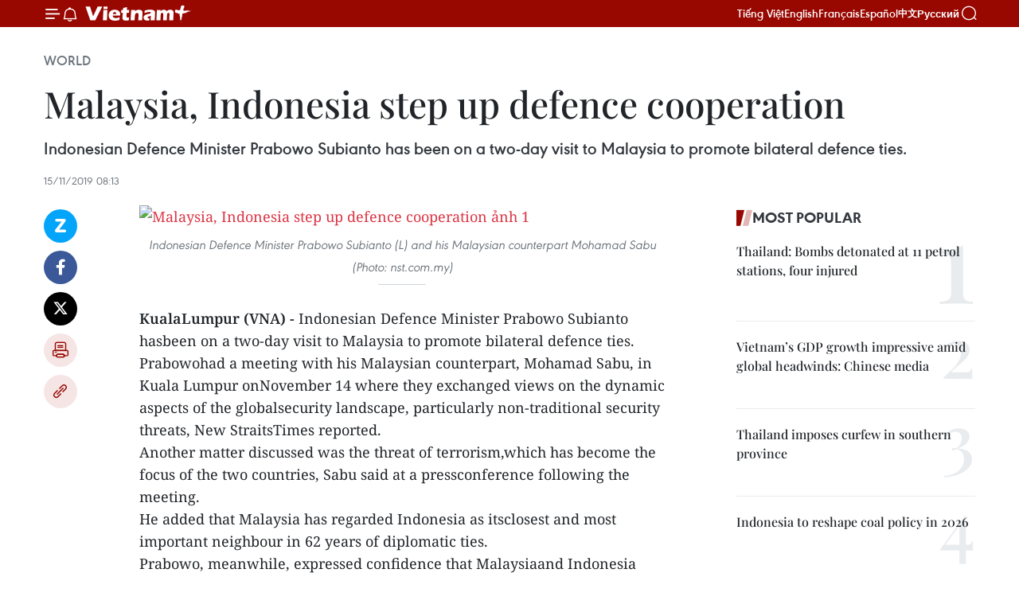

--- FILE ---
content_type: text/html;charset=utf-8
request_url: https://en.vietnamplus.vn/malaysia-indonesia-step-up-defence-cooperation/163753.vnp
body_size: 23649
content:
<!DOCTYPE html> <html lang="en" class="en"> <head> <title>Malaysia, Indonesia step up defence cooperation | Vietnam+ (VietnamPlus)</title> <meta name="description" content="Indonesian Defence Minister Prabowo Subianto has been on a two-day visit to Malaysia to promote bilateral defence ties."/> <meta name="keywords" content="Indonesian Defence Minister Prabowo Subianto, Indonesia-Malaysia ties, defence ties, global security landscape, security threats, threat of terrorism, vietnamplus, Vietnam News Agency, "/> <meta name="news_keywords" content="Indonesian Defence Minister Prabowo Subianto, Indonesia-Malaysia ties, defence ties, global security landscape, security threats, threat of terrorism, vietnamplus, Vietnam News Agency, "/> <meta http-equiv="Content-Type" content="text/html; charset=utf-8" /> <meta http-equiv="X-UA-Compatible" content="IE=edge"/> <meta http-equiv="refresh" content="1800" /> <meta name="revisit-after" content="1 days" /> <meta name="viewport" content="width=device-width, initial-scale=1"> <meta http-equiv="content-language" content="vi" /> <meta name="format-detection" content="telephone=no"/> <meta name="format-detection" content="address=no"/> <meta name="apple-mobile-web-app-capable" content="yes"> <meta name="apple-mobile-web-app-status-bar-style" content="black"> <meta name="apple-mobile-web-app-title" content="Vietnam+ (VietnamPlus)"/> <meta name="referrer" content="no-referrer-when-downgrade"/> <link rel="shortcut icon" href="https://media.vietnamplus.vn/assets/web/styles/img/favicon.ico" type="image/x-icon" /> <link rel="preconnect" href="https://media.vietnamplus.vn"/> <link rel="dns-prefetch" href="https://media.vietnamplus.vn"/> <link rel="preconnect" href="//www.google-analytics.com" /> <link rel="preconnect" href="//www.googletagmanager.com" /> <link rel="preconnect" href="//stc.za.zaloapp.com" /> <link rel="preconnect" href="//fonts.googleapis.com" /> <link rel="preconnect" href="//pagead2.googlesyndication.com"/> <link rel="preconnect" href="//tpc.googlesyndication.com"/> <link rel="preconnect" href="//securepubads.g.doubleclick.net"/> <link rel="preconnect" href="//accounts.google.com"/> <link rel="preconnect" href="//adservice.google.com"/> <link rel="preconnect" href="//adservice.google.com.vn"/> <link rel="preconnect" href="//www.googletagservices.com"/> <link rel="preconnect" href="//partner.googleadservices.com"/> <link rel="preconnect" href="//tpc.googlesyndication.com"/> <link rel="preconnect" href="//za.zdn.vn"/> <link rel="preconnect" href="//sp.zalo.me"/> <link rel="preconnect" href="//connect.facebook.net"/> <link rel="preconnect" href="//www.facebook.com"/> <link rel="dns-prefetch" href="//www.google-analytics.com" /> <link rel="dns-prefetch" href="//www.googletagmanager.com" /> <link rel="dns-prefetch" href="//stc.za.zaloapp.com" /> <link rel="dns-prefetch" href="//fonts.googleapis.com" /> <link rel="dns-prefetch" href="//pagead2.googlesyndication.com"/> <link rel="dns-prefetch" href="//tpc.googlesyndication.com"/> <link rel="dns-prefetch" href="//securepubads.g.doubleclick.net"/> <link rel="dns-prefetch" href="//accounts.google.com"/> <link rel="dns-prefetch" href="//adservice.google.com"/> <link rel="dns-prefetch" href="//adservice.google.com.vn"/> <link rel="dns-prefetch" href="//www.googletagservices.com"/> <link rel="dns-prefetch" href="//partner.googleadservices.com"/> <link rel="dns-prefetch" href="//tpc.googlesyndication.com"/> <link rel="dns-prefetch" href="//za.zdn.vn"/> <link rel="dns-prefetch" href="//sp.zalo.me"/> <link rel="dns-prefetch" href="//connect.facebook.net"/> <link rel="dns-prefetch" href="//www.facebook.com"/> <link rel="dns-prefetch" href="//graph.facebook.com"/> <link rel="dns-prefetch" href="//static.xx.fbcdn.net"/> <link rel="dns-prefetch" href="//staticxx.facebook.com"/> <script> var cmsConfig = { domainDesktop: 'https://en.vietnamplus.vn', domainMobile: 'https://en.vietnamplus.vn', domainApi: 'https://en-api.vietnamplus.vn', domainStatic: 'https://media.vietnamplus.vn', domainLog: 'https://en-log.vietnamplus.vn', googleAnalytics: 'G\-ZF59SL1YG8', siteId: 0, pageType: 1, objectId: 163753, adsZone: 209, allowAds: true, adsLazy: true, antiAdblock: true, }; if (window.location.protocol !== 'https:' && window.location.hostname.indexOf('vietnamplus.vn') !== -1) { window.location = 'https://' + window.location.hostname + window.location.pathname + window.location.hash; } var USER_AGENT=window.navigator&&(window.navigator.userAgent||window.navigator.vendor)||window.opera||"",IS_MOBILE=/Android|webOS|iPhone|iPod|BlackBerry|Windows Phone|IEMobile|Mobile Safari|Opera Mini/i.test(USER_AGENT),IS_REDIRECT=!1;function setCookie(e,o,i){var n=new Date,i=(n.setTime(n.getTime()+24*i*60*60*1e3),"expires="+n.toUTCString());document.cookie=e+"="+o+"; "+i+";path=/;"}function getCookie(e){var o=document.cookie.indexOf(e+"="),i=o+e.length+1;return!o&&e!==document.cookie.substring(0,e.length)||-1===o?null:(-1===(e=document.cookie.indexOf(";",i))&&(e=document.cookie.length),unescape(document.cookie.substring(i,e)))}IS_MOBILE&&getCookie("isDesktop")&&(setCookie("isDesktop",1,-1),window.location=window.location.pathname.replace(".amp", ".vnp")+window.location.search,IS_REDIRECT=!0); </script> <script> if(USER_AGENT && USER_AGENT.indexOf("facebot") <= 0 && USER_AGENT.indexOf("facebookexternalhit") <= 0) { var query = ''; var hash = ''; if (window.location.search) query = window.location.search; if (window.location.hash) hash = window.location.hash; var canonicalUrl = 'https://en.vietnamplus.vn/malaysia-indonesia-step-up-defence-cooperation-post163753.vnp' + query + hash ; var curUrl = decodeURIComponent(window.location.href); if(!location.port && canonicalUrl.startsWith("http") && curUrl != canonicalUrl){ window.location.replace(canonicalUrl); } } </script> <meta property="fb:pages" content="120834779440" /> <meta property="fb:app_id" content="1960985707489919" /> <meta name="author" content="Vietnam+ (VietnamPlus)" /> <meta name="copyright" content="Copyright © 2026 by Vietnam+ (VietnamPlus)" /> <meta name="RATING" content="GENERAL" /> <meta name="GENERATOR" content="Vietnam+ (VietnamPlus)" /> <meta content="Vietnam+ (VietnamPlus)" itemprop="sourceOrganization" name="source"/> <meta content="news" itemprop="genre" name="medium"/> <meta name="robots" content="noarchive, max-image-preview:large, index, follow" /> <meta name="GOOGLEBOT" content="noarchive, max-image-preview:large, index, follow" /> <link rel="canonical" href="https://en.vietnamplus.vn/malaysia-indonesia-step-up-defence-cooperation-post163753.vnp" /> <meta property="og:site_name" content="Vietnam+ (VietnamPlus)"/> <meta property="og:rich_attachment" content="true"/> <meta property="og:type" content="article"/> <meta property="og:url" content="https://en.vietnamplus.vn/malaysia-indonesia-step-up-defence-cooperation-post163753.vnp"/> <meta property="og:image" content="https://mediaen.vietnamplus.vn/images/f579a678cf9e90879541752073c2600578c1cac2ed2a079d7a813353dd4ef46d4ba4e6916d74e393ad8250db62f3cb93598d3b225db58fdb068970f5240cd7d96235624cd03bb55cbea36499f60837409966aedca380c5a146c8594056b11a4a/Malaysia_Indonesia_step_up_defence_cooperation.jpg"/> <meta property="og:image:width" content="1200"/> <meta property="og:image:height" content="630"/> <meta property="og:title" content="Malaysia, Indonesia step up defence cooperation "/> <meta property="og:description" content="Indonesian Defence Minister Prabowo Subianto has been on a two-day visit to Malaysia to promote bilateral defence ties."/> <meta name="twitter:card" value="summary"/> <meta name="twitter:url" content="https://en.vietnamplus.vn/malaysia-indonesia-step-up-defence-cooperation-post163753.vnp"/> <meta name="twitter:title" content="Malaysia, Indonesia step up defence cooperation "/> <meta name="twitter:description" content="Indonesian Defence Minister Prabowo Subianto has been on a two-day visit to Malaysia to promote bilateral defence ties."/> <meta name="twitter:image" content="https://mediaen.vietnamplus.vn/images/f579a678cf9e90879541752073c2600578c1cac2ed2a079d7a813353dd4ef46d4ba4e6916d74e393ad8250db62f3cb93598d3b225db58fdb068970f5240cd7d96235624cd03bb55cbea36499f60837409966aedca380c5a146c8594056b11a4a/Malaysia_Indonesia_step_up_defence_cooperation.jpg"/> <meta name="twitter:site" content="@Vietnam+ (VietnamPlus)"/> <meta name="twitter:creator" content="@Vietnam+ (VietnamPlus)"/> <meta property="article:publisher" content="https://www.facebook.com/VietnamPlus" /> <meta property="article:tag" content="Indonesian Defence Minister Prabowo Subianto, Indonesia-Malaysia ties, defence ties, global security landscape, security threats, threat of terrorism, vietnamplus, Vietnam News Agency, "/> <meta property="article:section" content="World" /> <meta property="article:published_time" content="2019-11-15T15:13:00+0700"/> <meta property="article:modified_time" content="2019-11-15T16:13:56+0700"/> <script type="application/ld+json"> { "@context": "http://schema.org", "@type": "Organization", "name": "Vietnam+ (VietnamPlus)", "url": "https://en.vietnamplus.vn", "logo": "https://media.vietnamplus.vn/assets/web/styles/img/logo.png", "foundingDate": "2008", "founders": [ { "@type": "Person", "name": "Thông tấn xã Việt Nam (TTXVN)" } ], "address": [ { "@type": "PostalAddress", "streetAddress": "Số 05 Lý Thường Kiệt - Hà Nội - Việt Nam", "addressLocality": "Hà Nội City", "addressRegion": "Northeast", "postalCode": "100000", "addressCountry": "VNM" } ], "contactPoint": [ { "@type": "ContactPoint", "telephone": "+84-243-941-1349", "contactType": "customer service" }, { "@type": "ContactPoint", "telephone": "+84-243-941-1348", "contactType": "customer service" } ], "sameAs": [ "https://www.facebook.com/VietnamPlus", "https://www.tiktok.com/@vietnamplus", "https://twitter.com/vietnamplus", "https://www.youtube.com/c/BaoVietnamPlus" ] } </script> <script type="application/ld+json"> { "@context" : "https://schema.org", "@type" : "WebSite", "name": "Vietnam+ (VietnamPlus)", "url": "https://en.vietnamplus.vn", "alternateName" : "Báo điện tử VIETNAMPLUS, Cơ quan của Thông tấn xã Việt Nam (TTXVN)", "potentialAction": { "@type": "SearchAction", "target": { "@type": "EntryPoint", "urlTemplate": "https://en.vietnamplus.vn/search/?q={search_term_string}" }, "query-input": "required name=search_term_string" } } </script> <script type="application/ld+json"> { "@context":"http://schema.org", "@type":"BreadcrumbList", "itemListElement":[ { "@type":"ListItem", "position":1, "item":{ "@id":"https://en.vietnamplus.vn/world/", "name":"World" } } ] } </script> <script type="application/ld+json"> { "@context": "http://schema.org", "@type": "NewsArticle", "mainEntityOfPage":{ "@type":"WebPage", "@id":"https://en.vietnamplus.vn/malaysia-indonesia-step-up-defence-cooperation-post163753.vnp" }, "headline": "Malaysia, Indonesia step up defence cooperation", "description": "Indonesian Defence Minister Prabowo Subianto has been on a two-day visit to Malaysia to promote bilateral defence ties.", "image": { "@type": "ImageObject", "url": "https://mediaen.vietnamplus.vn/images/f579a678cf9e90879541752073c2600578c1cac2ed2a079d7a813353dd4ef46d4ba4e6916d74e393ad8250db62f3cb93598d3b225db58fdb068970f5240cd7d96235624cd03bb55cbea36499f60837409966aedca380c5a146c8594056b11a4a/Malaysia_Indonesia_step_up_defence_cooperation.jpg", "width" : 1200, "height" : 675 }, "datePublished": "2019-11-15T15:13:00+0700", "dateModified": "2019-11-15T16:13:56+0700", "author": { "@type": "Person", "name": "" }, "publisher": { "@type": "Organization", "name": "Vietnam+ (VietnamPlus)", "logo": { "@type": "ImageObject", "url": "https://media.vietnamplus.vn/assets/web/styles/img/logo.png" } } } </script> <link rel="preload" href="https://media.vietnamplus.vn/assets/web/styles/css/main.min-1.0.15.css" as="style"> <link rel="preload" href="https://media.vietnamplus.vn/assets/web/js/main.min-1.0.33.js" as="script"> <link rel="preload" href="https://media.vietnamplus.vn/assets/web/js/detail.min-1.0.15.js" as="script"> <link rel="preload" href="https://common.mcms.one/assets/styles/css/vietnamplus-1.0.0.css" as="style"> <link rel="stylesheet" href="https://common.mcms.one/assets/styles/css/vietnamplus-1.0.0.css"> <link id="cms-style" rel="stylesheet" href="https://media.vietnamplus.vn/assets/web/styles/css/main.min-1.0.15.css"> <style>.infographic-page { overflow-x: hidden;
}</style> <script type="text/javascript"> var _metaOgUrl = 'https://en.vietnamplus.vn/malaysia-indonesia-step-up-defence-cooperation-post163753.vnp'; var page_title = document.title; var tracked_url = window.location.pathname + window.location.search + window.location.hash; var cate_path = 'world'; if (cate_path.length > 0) { tracked_url = "/" + cate_path + tracked_url; } </script> <script async="" src="https://www.googletagmanager.com/gtag/js?id=G-ZF59SL1YG8"></script> <script> window.dataLayer = window.dataLayer || []; function gtag(){dataLayer.push(arguments);} gtag('js', new Date()); gtag('config', 'G-ZF59SL1YG8', {page_path: tracked_url}); </script> <script>window.dataLayer = window.dataLayer || [];dataLayer.push({'pageCategory': '/world'});</script> <script> window.dataLayer = window.dataLayer || []; dataLayer.push({ 'event': 'Pageview', 'articleId': '163753', 'articleTitle': 'Malaysia, Indonesia step up defence cooperation ', 'articleCategory': 'World', 'articleAlowAds': true, 'articleType': 'detail', 'articleTags': 'Indonesian Defence Minister Prabowo Subianto, Indonesia-Malaysia ties, defence ties, global security landscape, security threats, threat of terrorism, vietnamplus, Vietnam News Agency, ', 'articlePublishDate': '2019-11-15T15:13:00+0700', 'articleThumbnail': 'https://mediaen.vietnamplus.vn/images/f579a678cf9e90879541752073c2600578c1cac2ed2a079d7a813353dd4ef46d4ba4e6916d74e393ad8250db62f3cb93598d3b225db58fdb068970f5240cd7d96235624cd03bb55cbea36499f60837409966aedca380c5a146c8594056b11a4a/Malaysia_Indonesia_step_up_defence_cooperation.jpg', 'articleShortUrl': 'https://en.vietnamplus.vn/malaysia-indonesia-step-up-defence-cooperation-post163753.vnp', 'articleFullUrl': 'https://en.vietnamplus.vn/malaysia-indonesia-step-up-defence-cooperation-post163753.vnp', }); </script> <script type='text/javascript'> gtag('event', 'article_page',{ 'articleId': '163753', 'articleTitle': 'Malaysia, Indonesia step up defence cooperation ', 'articleCategory': 'World', 'articleAlowAds': true, 'articleType': 'detail', 'articleTags': 'Indonesian Defence Minister Prabowo Subianto, Indonesia-Malaysia ties, defence ties, global security landscape, security threats, threat of terrorism, vietnamplus, Vietnam News Agency, ', 'articlePublishDate': '2019-11-15T15:13:00+0700', 'articleThumbnail': 'https://mediaen.vietnamplus.vn/images/f579a678cf9e90879541752073c2600578c1cac2ed2a079d7a813353dd4ef46d4ba4e6916d74e393ad8250db62f3cb93598d3b225db58fdb068970f5240cd7d96235624cd03bb55cbea36499f60837409966aedca380c5a146c8594056b11a4a/Malaysia_Indonesia_step_up_defence_cooperation.jpg', 'articleShortUrl': 'https://en.vietnamplus.vn/malaysia-indonesia-step-up-defence-cooperation-post163753.vnp', 'articleFullUrl': 'https://en.vietnamplus.vn/malaysia-indonesia-step-up-defence-cooperation-post163753.vnp', }); </script> <script>(function(w,d,s,l,i){w[l]=w[l]||[];w[l].push({'gtm.start': new Date().getTime(),event:'gtm.js'});var f=d.getElementsByTagName(s)[0], j=d.createElement(s),dl=l!='dataLayer'?'&l='+l:'';j.async=true;j.src= 'https://www.googletagmanager.com/gtm.js?id='+i+dl;f.parentNode.insertBefore(j,f); })(window,document,'script','dataLayer','GTM-5WM58F3N');</script> <script type="text/javascript"> !function(){"use strict";function e(e){var t=!(arguments.length>1&&void 0!==arguments[1])||arguments[1],c=document.createElement("script");c.src=e,t?c.type="module":(c.async=!0,c.type="text/javascript",c.setAttribute("nomodule",""));var n=document.getElementsByTagName("script")[0];n.parentNode.insertBefore(c,n)}!function(t,c){!function(t,c,n){var a,o,r;n.accountId=c,null!==(a=t.marfeel)&&void 0!==a||(t.marfeel={}),null!==(o=(r=t.marfeel).cmd)&&void 0!==o||(r.cmd=[]),t.marfeel.config=n;var i="https://sdk.mrf.io/statics";e("".concat(i,"/marfeel-sdk.js?id=").concat(c),!0),e("".concat(i,"/marfeel-sdk.es5.js?id=").concat(c),!1)}(t,c,arguments.length>2&&void 0!==arguments[2]?arguments[2]:{})}(window,2272,{} )}(); </script> <script async src="https://sp.zalo.me/plugins/sdk.js"></script> </head> <body class="detail-page"> <div id="sdaWeb_SdaMasthead" class="rennab rennab-top" data-platform="1" data-position="Web_SdaMasthead"> </div> <header class=" site-header"> <div class="sticky"> <div class="container"> <i class="ic-menu"></i> <i class="ic-bell"></i> <div id="header-news" class="pick-news hidden" data-source="header-latest-news"></div> <a class="small-logo" href="/" title="Vietnam+ (VietnamPlus)">Vietnam+ (VietnamPlus)</a> <ul class="menu"> <li> <a href="https://www.vietnamplus.vn" title="Tiếng Việt" target="_blank">Tiếng Việt</a> </li> <li> <a href="https://en.vietnamplus.vn" title="English" target="_blank" rel="nofollow">English</a> </li> <li> <a href="https://fr.vietnamplus.vn" title="Français" target="_blank" rel="nofollow">Français</a> </li> <li> <a href="https://es.vietnamplus.vn" title="Español" target="_blank" rel="nofollow">Español</a> </li> <li> <a href="https://zh.vietnamplus.vn" title="中文" target="_blank" rel="nofollow">中文</a> </li> <li> <a href="https://ru.vietnamplus.vn" title="Русский" target="_blank" rel="nofollow">Русский</a> </li> </ul> <div class="search-wrapper"> <i class="ic-search"></i> <input type="text" class="search txtsearch" placeholder="Keyword"> </div> </div> </div> </header> <div class="site-body"> <div id="sdaWeb_SdaBackground" class="rennab " data-platform="1" data-position="Web_SdaBackground"> </div> <div class="container"> <div class="breadcrumb breadcrumb-detail"> <h2 class="main"> <a href="https://en.vietnamplus.vn/world/" title="World" class="active">World</a> </h2> </div> <div id="sdaWeb_SdaTop" class="rennab " data-platform="1" data-position="Web_SdaTop"> </div> <div class="article"> <h1 class="article__title cms-title "> Malaysia, Indonesia step up defence cooperation </h1> <div class="article__sapo cms-desc"> Indonesian Defence Minister Prabowo Subianto has been on a two-day visit to Malaysia to promote bilateral defence ties. </div> <div id="sdaWeb_SdaArticleAfterSapo" class="rennab " data-platform="1" data-position="Web_SdaArticleAfterSapo"> </div> <div class="article__meta"> <time class="time" datetime="2019-11-15T15:13:00+0700" data-time="1573805580" data-friendly="false">Friday, November 15, 2019 15:13</time> <meta class="cms-date" itemprop="datePublished" content="2019-11-15T15:13:00+0700"> </div> <div class="col"> <div class="main-col content-col"> <div class="article__body zce-content-body cms-body" itemprop="articleBody"> <div class="social-pin sticky article__social"> <a href="javascript:void(0);" class="zl zalo-share-button" title="Zalo" data-href="https://en.vietnamplus.vn/malaysia-indonesia-step-up-defence-cooperation-post163753.vnp" data-oaid="4486284411240520426" data-layout="1" data-color="blue" data-customize="true">Zalo</a> <a href="javascript:void(0);" class="item fb" data-href="https://en.vietnamplus.vn/malaysia-indonesia-step-up-defence-cooperation-post163753.vnp" data-rel="facebook" title="Facebook">Facebook</a> <a href="javascript:void(0);" class="item tw" data-href="https://en.vietnamplus.vn/malaysia-indonesia-step-up-defence-cooperation-post163753.vnp" data-rel="twitter" title="Twitter">Twitter</a> <a href="javascript:void(0);" class="bookmark sendbookmark hidden" onclick="ME.sendBookmark(this, 163753);" data-id="163753" title="Bookmark">Bookmark</a> <a href="javascript:void(0);" class="print sendprint" title="Print" data-href="/print-163753.html">Print</a> <a href="javascript:void(0);" class="item link" data-href="https://en.vietnamplus.vn/malaysia-indonesia-step-up-defence-cooperation-post163753.vnp" data-rel="copy" title="Copy link">Copy link</a> </div> <div class="ExternalClassD71489B70B014DE5889F629551DF95AB"> <div class="article-photo"> <a href="/Uploaded_EN/sxtt/2019_11_15/malaysia_indonesia_step_up_defence_cooperation.jpg" rel="nofollow" target="_blank"><img alt="Malaysia, Indonesia step up defence cooperation ảnh 1" src="[data-uri]" class="lazyload cms-photo" data-large-src="https://mediaen.vietnamplus.vn/images/d0e53d05e2a66ff390ceb759790db14e425d8f5e8509938be528bf5068ac39e6540ad4f3cd6aeee4d161736814f9f674345e78c116f098dafb5653e14031a134287f1466e6df159063c0a6f1eaae22f797b0b281382effc928a4d73150a98c75/malaysia_indonesia_step_up_defence_cooperation.jpg" data-src="https://mediaen.vietnamplus.vn/images/be1816f7aba1b65b5289f203216036c575cff79b37b14d14c48b1bc643ba70dc0262910c1c4c502f269675d89eb1e1d76610cc1c3c48e36f65413bae6bb3d0548a1483fdb2f817e7c03e5b7e058495381f3f88b8de7682f855eb041180fb650b/malaysia_indonesia_step_up_defence_cooperation.jpg" title="Malaysia, Indonesia step up defence cooperation ảnh 1"></a><span>Indonesian Defence Minister Prabowo Subianto (L) and his Malaysian counterpart Mohamad Sabu (Photo: nst.com.my)</span> </div> <p><strong><br> KualaLumpur (VNA) - </strong>Indonesian Defence Minister Prabowo Subianto hasbeen on a two-day visit to Malaysia to promote bilateral defence ties.</p> <p>Prabowohad a meeting with his Malaysian counterpart, Mohamad Sabu, in Kuala Lumpur onNovember 14 where they exchanged views on the dynamic aspects of the globalsecurity landscape, particularly non-traditional security threats, New StraitsTimes reported.</p> <p>Another matter discussed was the threat of terrorism,which has become the focus of the two countries, Sabu said at a pressconference following the meeting.</p> <p>He added that Malaysia has regarded Indonesia as itsclosest and most important neighbour in 62 years of diplomatic ties.</p> <p>Prabowo, meanwhile, expressed confidence that Malaysiaand Indonesia could forge various new areas of defence cooperation in thefuture.</p> <p>This is Prabowo’s first visit to Malaysia following hisappointment as the Defence Minister on October 23, 2019./.</p>
</div> <div class="article__source"> <div class="source"> <span class="name">VNA</span> </div> </div> <div id="sdaWeb_SdaArticleAfterBody" class="rennab " data-platform="1" data-position="Web_SdaArticleAfterBody"> </div> </div> <div class="article__tag"> <a class="active" href="https://en.vietnamplus.vn/tag.vnp?q=Indonesian Defence Minister Prabowo Subianto" title="Indonesian Defence Minister Prabowo Subianto">#Indonesian Defence Minister Prabowo Subianto</a> <a class="active" href="https://en.vietnamplus.vn/tag.vnp?q=Indonesia-Malaysia ties" title="Indonesia-Malaysia ties">#Indonesia-Malaysia ties</a> <a class="" href="https://en.vietnamplus.vn/tag/defence-ties-tag11925.vnp" title="defence ties">#defence ties</a> <a class="" href="https://en.vietnamplus.vn/tag.vnp?q=global security landscape" title="global security landscape">#global security landscape</a> <a class="" href="https://en.vietnamplus.vn/tag/security-threats-tag15871.vnp" title="security threats">#security threats</a> <a class="" href="https://en.vietnamplus.vn/tag.vnp?q=threat of terrorism" title="threat of terrorism">#threat of terrorism</a> <a class="" href="https://en.vietnamplus.vn/tag/vietnamplus-tag3.vnp" title="vietnamplus">#vietnamplus</a> <a class="" href="https://en.vietnamplus.vn/tag/vietnam-news-agency-tag2.vnp" title="Vietnam News Agency">#Vietnam News Agency</a> <a class="link" href="https://en.vietnamplus.vn/region/indonesia/479.vnp" title="Indonesia"><i class="ic-location"></i> Indonesia</a> <a class="link" href="https://en.vietnamplus.vn/region/malaysia/512.vnp" title="Malaysia"><i class="ic-location"></i> Malaysia</a> </div> <div id="sdaWeb_SdaArticleAfterTag" class="rennab " data-platform="1" data-position="Web_SdaArticleAfterTag"> </div> <div class="wrap-social"> <div class="social-pin article__social"> <a href="javascript:void(0);" class="zl zalo-share-button" title="Zalo" data-href="https://en.vietnamplus.vn/malaysia-indonesia-step-up-defence-cooperation-post163753.vnp" data-oaid="4486284411240520426" data-layout="1" data-color="blue" data-customize="true">Zalo</a> <a href="javascript:void(0);" class="item fb" data-href="https://en.vietnamplus.vn/malaysia-indonesia-step-up-defence-cooperation-post163753.vnp" data-rel="facebook" title="Facebook">Facebook</a> <a href="javascript:void(0);" class="item tw" data-href="https://en.vietnamplus.vn/malaysia-indonesia-step-up-defence-cooperation-post163753.vnp" data-rel="twitter" title="Twitter">Twitter</a> <a href="javascript:void(0);" class="bookmark sendbookmark hidden" onclick="ME.sendBookmark(this, 163753);" data-id="163753" title="Bookmark">Bookmark</a> <a href="javascript:void(0);" class="print sendprint" title="Print" data-href="/print-163753.html">Print</a> <a href="javascript:void(0);" class="item link" data-href="https://en.vietnamplus.vn/malaysia-indonesia-step-up-defence-cooperation-post163753.vnp" data-rel="copy" title="Copy link">Copy link</a> </div> <a href="https://news.google.com/publications/CAAqBwgKMN-18wowlLWFAw?hl=vi&gl=VN&ceid=VN%3Avi" class="google-news" target="_blank" title="Google News">Follow VietnamPlus</a> </div> <div id="sdaWeb_SdaArticleAfterBody1" class="rennab " data-platform="1" data-position="Web_SdaArticleAfterBody1"> </div> <div id="sdaWeb_SdaArticleAfterBody2" class="rennab " data-platform="1" data-position="Web_SdaArticleAfterBody2"> </div> <div class="box-related-news"> <h3 class="box-heading"> <span class="title">Related News</span> </h3> <div class="box-content" data-source="related-news"> <article class="story"> <figure class="story__thumb"> <a class="cms-link" href="https://en.vietnamplus.vn/malaysia-indonesia-collaborate-in-coping-with-illegal-fishing-post155921.vnp" title="Malaysia, Indonesia collaborate in coping with illegal fishing"> <img class="lazyload" src="[data-uri]" data-src="https://mediaen.vietnamplus.vn/images/9319dea850fa01a58eeade80b2305b43fd9e2a9f3c58db3b76f34ff0e293654a5269ad65c364c4ddee98f004018c32b499f0769078c86e5c7cf802c1aaeb6c7e526fbd24011ae45b2ef912f4252e5e96/indonesiamalaysia.png.webp" data-srcset="https://mediaen.vietnamplus.vn/images/9319dea850fa01a58eeade80b2305b43fd9e2a9f3c58db3b76f34ff0e293654a5269ad65c364c4ddee98f004018c32b499f0769078c86e5c7cf802c1aaeb6c7e526fbd24011ae45b2ef912f4252e5e96/indonesiamalaysia.png.webp 1x, https://mediaen.vietnamplus.vn/images/96ce4c3abba2f1be0420300cd1a89774fd9e2a9f3c58db3b76f34ff0e293654a5269ad65c364c4ddee98f004018c32b499f0769078c86e5c7cf802c1aaeb6c7e526fbd24011ae45b2ef912f4252e5e96/indonesiamalaysia.png.webp 2x" alt="Malaysia, Indonesia collaborate in coping with illegal fishing"> <noscript><img src="https://mediaen.vietnamplus.vn/images/9319dea850fa01a58eeade80b2305b43fd9e2a9f3c58db3b76f34ff0e293654a5269ad65c364c4ddee98f004018c32b499f0769078c86e5c7cf802c1aaeb6c7e526fbd24011ae45b2ef912f4252e5e96/indonesiamalaysia.png.webp" srcset="https://mediaen.vietnamplus.vn/images/9319dea850fa01a58eeade80b2305b43fd9e2a9f3c58db3b76f34ff0e293654a5269ad65c364c4ddee98f004018c32b499f0769078c86e5c7cf802c1aaeb6c7e526fbd24011ae45b2ef912f4252e5e96/indonesiamalaysia.png.webp 1x, https://mediaen.vietnamplus.vn/images/96ce4c3abba2f1be0420300cd1a89774fd9e2a9f3c58db3b76f34ff0e293654a5269ad65c364c4ddee98f004018c32b499f0769078c86e5c7cf802c1aaeb6c7e526fbd24011ae45b2ef912f4252e5e96/indonesiamalaysia.png.webp 2x" alt="Malaysia, Indonesia collaborate in coping with illegal fishing" class="image-fallback"></noscript> </a> </figure> <h2 class="story__heading" data-tracking="155921"> <a class=" cms-link" href="https://en.vietnamplus.vn/malaysia-indonesia-collaborate-in-coping-with-illegal-fishing-post155921.vnp" title="Malaysia, Indonesia collaborate in coping with illegal fishing"> Malaysia, Indonesia collaborate in coping with illegal fishing </a> </h2> <time class="time" datetime="2019-07-11T15:02:00+0700" data-time="1562832120"> 11/07/2019 15:02 </time> <div class="story__summary story__shorten"> Malaysian Minister of Agriculture and Agro-Based Industry Salahuddin Ayub and Indonesia’s Marine and Fisheries Minister Susi Pudjiastuti have discussed issues related to fisheries and illegal fishing in the waters of both countries. </div> </article> <article class="story"> <figure class="story__thumb"> <a class="cms-link" href="https://en.vietnamplus.vn/vietnam-needs-to-target-halal-markets-post160627.vnp" title="Vietnam needs to target halal markets"> <img class="lazyload" src="[data-uri]" data-src="https://mediaen.vietnamplus.vn/images/9319dea850fa01a58eeade80b2305b43fd9e2a9f3c58db3b76f34ff0e293654a3e4de2727d2566e30fd61df7e89b785d5f082ad138724010f4b89bbb49db8ba4/halal_food.jpg.webp" data-srcset="https://mediaen.vietnamplus.vn/images/9319dea850fa01a58eeade80b2305b43fd9e2a9f3c58db3b76f34ff0e293654a3e4de2727d2566e30fd61df7e89b785d5f082ad138724010f4b89bbb49db8ba4/halal_food.jpg.webp 1x, https://mediaen.vietnamplus.vn/images/96ce4c3abba2f1be0420300cd1a89774fd9e2a9f3c58db3b76f34ff0e293654a3e4de2727d2566e30fd61df7e89b785d5f082ad138724010f4b89bbb49db8ba4/halal_food.jpg.webp 2x" alt="Vietnam needs to target halal markets"> <noscript><img src="https://mediaen.vietnamplus.vn/images/9319dea850fa01a58eeade80b2305b43fd9e2a9f3c58db3b76f34ff0e293654a3e4de2727d2566e30fd61df7e89b785d5f082ad138724010f4b89bbb49db8ba4/halal_food.jpg.webp" srcset="https://mediaen.vietnamplus.vn/images/9319dea850fa01a58eeade80b2305b43fd9e2a9f3c58db3b76f34ff0e293654a3e4de2727d2566e30fd61df7e89b785d5f082ad138724010f4b89bbb49db8ba4/halal_food.jpg.webp 1x, https://mediaen.vietnamplus.vn/images/96ce4c3abba2f1be0420300cd1a89774fd9e2a9f3c58db3b76f34ff0e293654a3e4de2727d2566e30fd61df7e89b785d5f082ad138724010f4b89bbb49db8ba4/halal_food.jpg.webp 2x" alt="Vietnam needs to target halal markets" class="image-fallback"></noscript> </a> </figure> <h2 class="story__heading" data-tracking="160627"> <a class=" cms-link" href="https://en.vietnamplus.vn/vietnam-needs-to-target-halal-markets-post160627.vnp" title="Vietnam needs to target halal markets"> Vietnam needs to target halal markets </a> </h2> <time class="time" datetime="2019-09-18T14:54:00+0700" data-time="1568793240"> 18/09/2019 14:54 </time> <div class="story__summary story__shorten"> Vietnam has missed out on 23.6 billion USD in exports to halal markets, according to experts who spoke at a recent seminar on standards needed for halal certification. </div> </article> <article class="story"> <figure class="story__thumb"> <a class="cms-link" href="https://en.vietnamplus.vn/thousands-of-schools-in-malaysia-indonesia-close-due-to-smog-post160746.vnp" title="Thousands of schools in Malaysia, Indonesia close due to smog"> <img class="lazyload" src="[data-uri]" data-src="https://mediaen.vietnamplus.vn/images/[base64]/Thousands_of_schools_in_Malaysia_Indonesia_close_due_to_smog.jpg.webp" data-srcset="https://mediaen.vietnamplus.vn/images/[base64]/Thousands_of_schools_in_Malaysia_Indonesia_close_due_to_smog.jpg.webp 1x, https://mediaen.vietnamplus.vn/images/[base64]/Thousands_of_schools_in_Malaysia_Indonesia_close_due_to_smog.jpg.webp 2x" alt="Thousands of schools in Malaysia, Indonesia close due to smog"> <noscript><img src="https://mediaen.vietnamplus.vn/images/[base64]/Thousands_of_schools_in_Malaysia_Indonesia_close_due_to_smog.jpg.webp" srcset="https://mediaen.vietnamplus.vn/images/[base64]/Thousands_of_schools_in_Malaysia_Indonesia_close_due_to_smog.jpg.webp 1x, https://mediaen.vietnamplus.vn/images/[base64]/Thousands_of_schools_in_Malaysia_Indonesia_close_due_to_smog.jpg.webp 2x" alt="Thousands of schools in Malaysia, Indonesia close due to smog" class="image-fallback"></noscript> </a> </figure> <h2 class="story__heading" data-tracking="160746"> <a class=" cms-link" href="https://en.vietnamplus.vn/thousands-of-schools-in-malaysia-indonesia-close-due-to-smog-post160746.vnp" title="Thousands of schools in Malaysia, Indonesia close due to smog"> Thousands of schools in Malaysia, Indonesia close due to smog </a> </h2> <time class="time" datetime="2019-09-19T20:38:00+0700" data-time="1568900280"> 19/09/2019 20:38 </time> <div class="story__summary story__shorten"> Thousands of schools in Malaysia and Indonesia were forced to close on September 19 as air quality has reached unhealthy level due to haze from forest fires. </div> </article> <article class="story"> <figure class="story__thumb"> <a class="cms-link" href="https://en.vietnamplus.vn/malaysia-indonesia-sign-2-billion-usd-currency-swap-deal-post161222.vnp" title="Malaysia, Indonesia sign 2-billion-USD currency swap deal"> <img class="lazyload" src="[data-uri]" data-src="https://mediaen.vietnamplus.vn/images/[base64]/Malaysia_Indonesia_sign_2billionUSD_currency_swap_deal.jpg.webp" data-srcset="https://mediaen.vietnamplus.vn/images/[base64]/Malaysia_Indonesia_sign_2billionUSD_currency_swap_deal.jpg.webp 1x, https://mediaen.vietnamplus.vn/images/[base64]/Malaysia_Indonesia_sign_2billionUSD_currency_swap_deal.jpg.webp 2x" alt="Malaysia, Indonesia sign 2-billion-USD currency swap deal"> <noscript><img src="https://mediaen.vietnamplus.vn/images/[base64]/Malaysia_Indonesia_sign_2billionUSD_currency_swap_deal.jpg.webp" srcset="https://mediaen.vietnamplus.vn/images/[base64]/Malaysia_Indonesia_sign_2billionUSD_currency_swap_deal.jpg.webp 1x, https://mediaen.vietnamplus.vn/images/[base64]/Malaysia_Indonesia_sign_2billionUSD_currency_swap_deal.jpg.webp 2x" alt="Malaysia, Indonesia sign 2-billion-USD currency swap deal" class="image-fallback"></noscript> </a> </figure> <h2 class="story__heading" data-tracking="161222"> <a class=" cms-link" href="https://en.vietnamplus.vn/malaysia-indonesia-sign-2-billion-usd-currency-swap-deal-post161222.vnp" title="Malaysia, Indonesia sign 2-billion-USD currency swap deal"> Malaysia, Indonesia sign 2-billion-USD currency swap deal </a> </h2> <time class="time" datetime="2019-09-28T18:15:00+0700" data-time="1569669300"> 28/09/2019 18:15 </time> <div class="story__summary story__shorten"> The central banks of Malaysia and Indonesia on September 27 signed a currency swap agreement, which allows the exchange of local currencies between the central banks of up to 2 billion USD. </div> </article> </div> </div> <div id="sdaWeb_SdaArticleAfterRelated" class="rennab " data-platform="1" data-position="Web_SdaArticleAfterRelated"> </div> <div class="timeline secondary"> <h3 class="box-heading"> <a href="https://en.vietnamplus.vn/world/" title="World" class="title"> See more </a> </h3> <div class="box-content content-list" data-source="recommendation-209"> <article class="story" data-id="336795"> <figure class="story__thumb"> <a class="cms-link" href="https://en.vietnamplus.vn/eu-signals-potential-negotiations-for-fta-with-asean-after-2027-post336795.vnp" title="EU signals potential negotiations for FTA with ASEAN after 2027"> <img class="lazyload" src="[data-uri]" data-src="https://mediaen.vietnamplus.vn/images/156eb6e2a1948681b5ec015e39b3ce4b32f36f9aa65d065265cf204574aa7508181d055ba927f00ebe26fbc745849abc/eu-asean.jpg.webp" data-srcset="https://mediaen.vietnamplus.vn/images/156eb6e2a1948681b5ec015e39b3ce4b32f36f9aa65d065265cf204574aa7508181d055ba927f00ebe26fbc745849abc/eu-asean.jpg.webp 1x, https://mediaen.vietnamplus.vn/images/6f8fc6c0201b7be6ef8c568d0acb3bd432f36f9aa65d065265cf204574aa7508181d055ba927f00ebe26fbc745849abc/eu-asean.jpg.webp 2x" alt="EU signals potential negotiations for FTA with ASEAN after 2027"> <noscript><img src="https://mediaen.vietnamplus.vn/images/156eb6e2a1948681b5ec015e39b3ce4b32f36f9aa65d065265cf204574aa7508181d055ba927f00ebe26fbc745849abc/eu-asean.jpg.webp" srcset="https://mediaen.vietnamplus.vn/images/156eb6e2a1948681b5ec015e39b3ce4b32f36f9aa65d065265cf204574aa7508181d055ba927f00ebe26fbc745849abc/eu-asean.jpg.webp 1x, https://mediaen.vietnamplus.vn/images/6f8fc6c0201b7be6ef8c568d0acb3bd432f36f9aa65d065265cf204574aa7508181d055ba927f00ebe26fbc745849abc/eu-asean.jpg.webp 2x" alt="EU signals potential negotiations for FTA with ASEAN after 2027" class="image-fallback"></noscript> </a> </figure> <h2 class="story__heading" data-tracking="336795"> <a class=" cms-link" href="https://en.vietnamplus.vn/eu-signals-potential-negotiations-for-fta-with-asean-after-2027-post336795.vnp" title="EU signals potential negotiations for FTA with ASEAN after 2027"> EU signals potential negotiations for FTA with ASEAN after 2027 </a> </h2> <time class="time" datetime="2026-01-27T23:03:00+0700" data-time="1769529780"> 27/01/2026 23:03 </time> <div class="story__summary story__shorten"> <p>The EU and ASEAN have agreed to make a region-to-region trade deal a “long-term objective”, but it might take some time before the negotiations can begin.</p> </div> </article> <article class="story" data-id="336794"> <figure class="story__thumb"> <a class="cms-link" href="https://en.vietnamplus.vn/malaysia-steps-up-efforts-to-fast-track-approval-of-development-projects-post336794.vnp" title="Malaysia steps up efforts to fast-track approval of development projects"> <img class="lazyload" src="[data-uri]" data-src="https://mediaen.vietnamplus.vn/images/7d1b1ad3fc9563dcff6a3a0b9636850cc2f5a46ab51a77dfcd46276d5a46c89dab9280bed16ec9acedd44b51b92b445a/3741137.jpg.webp" data-srcset="https://mediaen.vietnamplus.vn/images/7d1b1ad3fc9563dcff6a3a0b9636850cc2f5a46ab51a77dfcd46276d5a46c89dab9280bed16ec9acedd44b51b92b445a/3741137.jpg.webp 1x, https://mediaen.vietnamplus.vn/images/9208427127649c9760468496aed1bd78c2f5a46ab51a77dfcd46276d5a46c89dab9280bed16ec9acedd44b51b92b445a/3741137.jpg.webp 2x" alt="Malaysia steps up efforts to fast-track approval of development projects"> <noscript><img src="https://mediaen.vietnamplus.vn/images/7d1b1ad3fc9563dcff6a3a0b9636850cc2f5a46ab51a77dfcd46276d5a46c89dab9280bed16ec9acedd44b51b92b445a/3741137.jpg.webp" srcset="https://mediaen.vietnamplus.vn/images/7d1b1ad3fc9563dcff6a3a0b9636850cc2f5a46ab51a77dfcd46276d5a46c89dab9280bed16ec9acedd44b51b92b445a/3741137.jpg.webp 1x, https://mediaen.vietnamplus.vn/images/9208427127649c9760468496aed1bd78c2f5a46ab51a77dfcd46276d5a46c89dab9280bed16ec9acedd44b51b92b445a/3741137.jpg.webp 2x" alt="Malaysia steps up efforts to fast-track approval of development projects" class="image-fallback"></noscript> </a> </figure> <h2 class="story__heading" data-tracking="336794"> <a class=" cms-link" href="https://en.vietnamplus.vn/malaysia-steps-up-efforts-to-fast-track-approval-of-development-projects-post336794.vnp" title="Malaysia steps up efforts to fast-track approval of development projects"> Malaysia steps up efforts to fast-track approval of development projects </a> </h2> <time class="time" datetime="2026-01-27T22:30:00+0700" data-time="1769527800"> 27/01/2026 22:30 </time> <div class="story__summary story__shorten"> <p>Malaysia will expedite the approval of projects that comply with all stipulated rules and procedures to support national economic growth and strengthen investor confidence.</p> </div> </article> <article class="story" data-id="336768"> <figure class="story__thumb"> <a class="cms-link" href="https://en.vietnamplus.vn/indonesia-freezes-over-30000-bank-accounts-linked-to-online-gambling-post336768.vnp" title="Indonesia freezes over 30,000 bank accounts linked to online gambling"> <img class="lazyload" src="[data-uri]" data-src="https://mediaen.vietnamplus.vn/images/7d1b1ad3fc9563dcff6a3a0b9636850cbc519582750b9a468007565e58d625d9bb929900ed9146515652f8df2e1002d5/dian-ojkjpeg.jpg.webp" data-srcset="https://mediaen.vietnamplus.vn/images/7d1b1ad3fc9563dcff6a3a0b9636850cbc519582750b9a468007565e58d625d9bb929900ed9146515652f8df2e1002d5/dian-ojkjpeg.jpg.webp 1x, https://mediaen.vietnamplus.vn/images/9208427127649c9760468496aed1bd78bc519582750b9a468007565e58d625d9bb929900ed9146515652f8df2e1002d5/dian-ojkjpeg.jpg.webp 2x" alt="Chief Banking Supervisor of Indonesia’s Financial Services Authority Dian Ediana Rae in a press conference on January 9, 2026. (Photo: Antara)"> <noscript><img src="https://mediaen.vietnamplus.vn/images/7d1b1ad3fc9563dcff6a3a0b9636850cbc519582750b9a468007565e58d625d9bb929900ed9146515652f8df2e1002d5/dian-ojkjpeg.jpg.webp" srcset="https://mediaen.vietnamplus.vn/images/7d1b1ad3fc9563dcff6a3a0b9636850cbc519582750b9a468007565e58d625d9bb929900ed9146515652f8df2e1002d5/dian-ojkjpeg.jpg.webp 1x, https://mediaen.vietnamplus.vn/images/9208427127649c9760468496aed1bd78bc519582750b9a468007565e58d625d9bb929900ed9146515652f8df2e1002d5/dian-ojkjpeg.jpg.webp 2x" alt="Chief Banking Supervisor of Indonesia’s Financial Services Authority Dian Ediana Rae in a press conference on January 9, 2026. (Photo: Antara)" class="image-fallback"></noscript> </a> </figure> <h2 class="story__heading" data-tracking="336768"> <a class=" cms-link" href="https://en.vietnamplus.vn/indonesia-freezes-over-30000-bank-accounts-linked-to-online-gambling-post336768.vnp" title="Indonesia freezes over 30,000 bank accounts linked to online gambling"> Indonesia freezes over 30,000 bank accounts linked to online gambling </a> </h2> <time class="time" datetime="2026-01-27T16:54:49+0700" data-time="1769507689"> 27/01/2026 16:54 </time> <div class="story__summary story__shorten"> <p>Beyond responding to blocking requests, banks in Indonesia are actively conducting web crawling to identify accounts used for transactions on online gambling platforms.</p> </div> </article> <article class="story" data-id="336758"> <figure class="story__thumb"> <a class="cms-link" href="https://en.vietnamplus.vn/cambodia-to-host-2031-asian-youth-games-post336758.vnp" title="Cambodia to host 2031 Asian Youth Games"> <img class="lazyload" src="[data-uri]" data-src="https://mediaen.vietnamplus.vn/images/7d1b1ad3fc9563dcff6a3a0b9636850c24c2d9beff5179bdcce92ba676a8a0379483cdffc827105a7cdaa19890dda966/olympic.png.webp" data-srcset="https://mediaen.vietnamplus.vn/images/7d1b1ad3fc9563dcff6a3a0b9636850c24c2d9beff5179bdcce92ba676a8a0379483cdffc827105a7cdaa19890dda966/olympic.png.webp 1x, https://mediaen.vietnamplus.vn/images/9208427127649c9760468496aed1bd7824c2d9beff5179bdcce92ba676a8a0379483cdffc827105a7cdaa19890dda966/olympic.png.webp 2x" alt="Vath Chamroeun, secretary-general of the National Olympic Committee of Cambodia and Seng Vannak, Phnom Penh’s Deputy Governor sign the contract to host the 5th Asian Youth Games in 2031 with Timothy Fox, the council’s acting president (Photo: Olympic Cambodia)"> <noscript><img src="https://mediaen.vietnamplus.vn/images/7d1b1ad3fc9563dcff6a3a0b9636850c24c2d9beff5179bdcce92ba676a8a0379483cdffc827105a7cdaa19890dda966/olympic.png.webp" srcset="https://mediaen.vietnamplus.vn/images/7d1b1ad3fc9563dcff6a3a0b9636850c24c2d9beff5179bdcce92ba676a8a0379483cdffc827105a7cdaa19890dda966/olympic.png.webp 1x, https://mediaen.vietnamplus.vn/images/9208427127649c9760468496aed1bd7824c2d9beff5179bdcce92ba676a8a0379483cdffc827105a7cdaa19890dda966/olympic.png.webp 2x" alt="Vath Chamroeun, secretary-general of the National Olympic Committee of Cambodia and Seng Vannak, Phnom Penh’s Deputy Governor sign the contract to host the 5th Asian Youth Games in 2031 with Timothy Fox, the council’s acting president (Photo: Olympic Cambodia)" class="image-fallback"></noscript> </a> </figure> <h2 class="story__heading" data-tracking="336758"> <a class=" cms-link" href="https://en.vietnamplus.vn/cambodia-to-host-2031-asian-youth-games-post336758.vnp" title="Cambodia to host 2031 Asian Youth Games"> Cambodia to host 2031 Asian Youth Games </a> </h2> <time class="time" datetime="2026-01-27T16:20:38+0700" data-time="1769505638"> 27/01/2026 16:20 </time> <div class="story__summary story__shorten"> <p>The National Olympic Committee of Cambodia (NOCC) will get ready to host the Games successfully, he stated, adding that it will be another historic milestone in the development of Cambodia's sports sector.</p> </div> </article> <article class="story" data-id="336760"> <figure class="story__thumb"> <a class="cms-link" href="https://en.vietnamplus.vn/singapore-stresses-integrations-role-in-immigration-policy-post336760.vnp" title="Singapore stresses integration&#39;s role in immigration policy"> <img class="lazyload" src="[data-uri]" data-src="https://mediaen.vietnamplus.vn/images/684758def003b6e7ceec2cccc829913cc0c0adaf861dda694a90fac763b5d55d6ebe8197b567b4e186b5c592bc27344c91945ab86e224a35cb90fcbcf621dc4e0d7ce9fb55d0ba7d5e9115df8d77773730f333c22c1d527c875d5e7b9c6d0e77/619388665-1209076384756696-3640847423488466924-n-1068x712.jpg.webp" data-srcset="https://mediaen.vietnamplus.vn/images/684758def003b6e7ceec2cccc829913cc0c0adaf861dda694a90fac763b5d55d6ebe8197b567b4e186b5c592bc27344c91945ab86e224a35cb90fcbcf621dc4e0d7ce9fb55d0ba7d5e9115df8d77773730f333c22c1d527c875d5e7b9c6d0e77/619388665-1209076384756696-3640847423488466924-n-1068x712.jpg.webp 1x, https://mediaen.vietnamplus.vn/images/794fe86472a9dec0a61223196decb2b9c0c0adaf861dda694a90fac763b5d55d6ebe8197b567b4e186b5c592bc27344c91945ab86e224a35cb90fcbcf621dc4e0d7ce9fb55d0ba7d5e9115df8d77773730f333c22c1d527c875d5e7b9c6d0e77/619388665-1209076384756696-3640847423488466924-n-1068x712.jpg.webp 2x" alt="Singaporean Acting Minister for Transport Jeffrey Siow (Photo: theindependent.sg)"> <noscript><img src="https://mediaen.vietnamplus.vn/images/684758def003b6e7ceec2cccc829913cc0c0adaf861dda694a90fac763b5d55d6ebe8197b567b4e186b5c592bc27344c91945ab86e224a35cb90fcbcf621dc4e0d7ce9fb55d0ba7d5e9115df8d77773730f333c22c1d527c875d5e7b9c6d0e77/619388665-1209076384756696-3640847423488466924-n-1068x712.jpg.webp" srcset="https://mediaen.vietnamplus.vn/images/684758def003b6e7ceec2cccc829913cc0c0adaf861dda694a90fac763b5d55d6ebe8197b567b4e186b5c592bc27344c91945ab86e224a35cb90fcbcf621dc4e0d7ce9fb55d0ba7d5e9115df8d77773730f333c22c1d527c875d5e7b9c6d0e77/619388665-1209076384756696-3640847423488466924-n-1068x712.jpg.webp 1x, https://mediaen.vietnamplus.vn/images/794fe86472a9dec0a61223196decb2b9c0c0adaf861dda694a90fac763b5d55d6ebe8197b567b4e186b5c592bc27344c91945ab86e224a35cb90fcbcf621dc4e0d7ce9fb55d0ba7d5e9115df8d77773730f333c22c1d527c875d5e7b9c6d0e77/619388665-1209076384756696-3640847423488466924-n-1068x712.jpg.webp 2x" alt="Singaporean Acting Minister for Transport Jeffrey Siow (Photo: theindependent.sg)" class="image-fallback"></noscript> </a> </figure> <h2 class="story__heading" data-tracking="336760"> <a class=" cms-link" href="https://en.vietnamplus.vn/singapore-stresses-integrations-role-in-immigration-policy-post336760.vnp" title="Singapore stresses integration&#39;s role in immigration policy"> Singapore stresses integration's role in immigration policy </a> </h2> <time class="time" datetime="2026-01-27T15:17:53+0700" data-time="1769501873"> 27/01/2026 15:17 </time> <div class="story__summary story__shorten"> <p>A Singaporean official pointed out that immigration can only go as far as integration allows, and the country can only stay open and welcoming to newcomers if it is able to integrate them well.</p> </div> </article> <div id="sdaWeb_SdaNative1" class="rennab " data-platform="1" data-position="Web_SdaNative1"> </div> <article class="story" data-id="336753"> <figure class="story__thumb"> <a class="cms-link" href="https://en.vietnamplus.vn/thailand-warns-children-are-the-most-vulnerable-group-to-nipah-virus-post336753.vnp" title="Thailand warns children are the most vulnerable group to Nipah virus"> <img class="lazyload" src="[data-uri]" data-src="https://mediaen.vietnamplus.vn/images/[base64]/thailand-warns-children-are-the-most-vulnerable-group-to-nipah-virus.jpg.webp" data-srcset="https://mediaen.vietnamplus.vn/images/[base64]/thailand-warns-children-are-the-most-vulnerable-group-to-nipah-virus.jpg.webp 1x, https://mediaen.vietnamplus.vn/images/[base64]/thailand-warns-children-are-the-most-vulnerable-group-to-nipah-virus.jpg.webp 2x" alt="Passengers at Suvarnabhumi International Airport in Bangkok, Thailand (Photo: Xinhua/VNA)"> <noscript><img src="https://mediaen.vietnamplus.vn/images/[base64]/thailand-warns-children-are-the-most-vulnerable-group-to-nipah-virus.jpg.webp" srcset="https://mediaen.vietnamplus.vn/images/[base64]/thailand-warns-children-are-the-most-vulnerable-group-to-nipah-virus.jpg.webp 1x, https://mediaen.vietnamplus.vn/images/[base64]/thailand-warns-children-are-the-most-vulnerable-group-to-nipah-virus.jpg.webp 2x" alt="Passengers at Suvarnabhumi International Airport in Bangkok, Thailand (Photo: Xinhua/VNA)" class="image-fallback"></noscript> </a> </figure> <h2 class="story__heading" data-tracking="336753"> <a class=" cms-link" href="https://en.vietnamplus.vn/thailand-warns-children-are-the-most-vulnerable-group-to-nipah-virus-post336753.vnp" title="Thailand warns children are the most vulnerable group to Nipah virus"> Thailand warns children are the most vulnerable group to Nipah virus </a> </h2> <time class="time" datetime="2026-01-27T14:17:28+0700" data-time="1769498248"> 27/01/2026 14:17 </time> <div class="story__summary story__shorten"> <p>Dr Sophon Iamsirithaworn, deputy permanent secretary for health, told reporters the Nipah virus was found in fruit bats in Thailand, but at a lower viral density than in countries where there were outbreaks of the disease.</p> </div> </article> <article class="story" data-id="336737"> <figure class="story__thumb"> <a class="cms-link" href="https://en.vietnamplus.vn/14th-national-party-congress-creates-new-momentum-for-vietnam-cambodia-ties-expert-post336737.vnp" title="14th National Party Congress creates new momentum for Vietnam – Cambodia ties: expert"> <img class="lazyload" src="[data-uri]" data-src="https://mediaen.vietnamplus.vn/images/7d1b1ad3fc9563dcff6a3a0b9636850cb9249e4576580bea5479f640e6566d045e33496ff63cc65fc04fb41c765a70cddd2930848d98c2d181a91df496399cd68613dfebebb6d607de36d8acbb8edec0/bao-khmer-times-ngay-26-1-2026-dang-bai-viet.jpg.webp" data-srcset="https://mediaen.vietnamplus.vn/images/7d1b1ad3fc9563dcff6a3a0b9636850cb9249e4576580bea5479f640e6566d045e33496ff63cc65fc04fb41c765a70cddd2930848d98c2d181a91df496399cd68613dfebebb6d607de36d8acbb8edec0/bao-khmer-times-ngay-26-1-2026-dang-bai-viet.jpg.webp 1x, https://mediaen.vietnamplus.vn/images/9208427127649c9760468496aed1bd78b9249e4576580bea5479f640e6566d045e33496ff63cc65fc04fb41c765a70cddd2930848d98c2d181a91df496399cd68613dfebebb6d607de36d8acbb8edec0/bao-khmer-times-ngay-26-1-2026-dang-bai-viet.jpg.webp 2x" alt="A screenshot of the article published in the Khmer Times (Photo: VNA)"> <noscript><img src="https://mediaen.vietnamplus.vn/images/7d1b1ad3fc9563dcff6a3a0b9636850cb9249e4576580bea5479f640e6566d045e33496ff63cc65fc04fb41c765a70cddd2930848d98c2d181a91df496399cd68613dfebebb6d607de36d8acbb8edec0/bao-khmer-times-ngay-26-1-2026-dang-bai-viet.jpg.webp" srcset="https://mediaen.vietnamplus.vn/images/7d1b1ad3fc9563dcff6a3a0b9636850cb9249e4576580bea5479f640e6566d045e33496ff63cc65fc04fb41c765a70cddd2930848d98c2d181a91df496399cd68613dfebebb6d607de36d8acbb8edec0/bao-khmer-times-ngay-26-1-2026-dang-bai-viet.jpg.webp 1x, https://mediaen.vietnamplus.vn/images/9208427127649c9760468496aed1bd78b9249e4576580bea5479f640e6566d045e33496ff63cc65fc04fb41c765a70cddd2930848d98c2d181a91df496399cd68613dfebebb6d607de36d8acbb8edec0/bao-khmer-times-ngay-26-1-2026-dang-bai-viet.jpg.webp 2x" alt="A screenshot of the article published in the Khmer Times (Photo: VNA)" class="image-fallback"></noscript> </a> </figure> <h2 class="story__heading" data-tracking="336737"> <a class=" cms-link" href="https://en.vietnamplus.vn/14th-national-party-congress-creates-new-momentum-for-vietnam-cambodia-ties-expert-post336737.vnp" title="14th National Party Congress creates new momentum for Vietnam – Cambodia ties: expert"> 14th National Party Congress creates new momentum for Vietnam – Cambodia ties: expert </a> </h2> <time class="time" datetime="2026-01-27T13:46:41+0700" data-time="1769496401"> 27/01/2026 13:46 </time> <div class="story__summary story__shorten"> <p>Uch Leang, Acting Director of the Department of Asian, African, and Middle-East Studies under the International Relations Institute of Cambodia (IRIC), at the Royal Academy of Cambodia (RAC), emphasised that the 14th National Congress of the Communist Party of Vietnam clearly reaffirms Vietnam's long-term strategic vision, while strengthening political stability and confidence in development.</p> </div> </article> <article class="story" data-id="336706"> <figure class="story__thumb"> <a class="cms-link" href="https://en.vietnamplus.vn/thailand-us-to-hold-joint-cobra-gold-drill-post336706.vnp" title="Thailand, US to hold joint Cobra Gold drill"> <img class="lazyload" src="[data-uri]" data-src="https://mediaen.vietnamplus.vn/images/7d1b1ad3fc9563dcff6a3a0b9636850c94d5b91a8e17d884563415d69d8f382ac131248de17b6dfcc4ab6b83342a1cbf/hp.jpg.webp" data-srcset="https://mediaen.vietnamplus.vn/images/7d1b1ad3fc9563dcff6a3a0b9636850c94d5b91a8e17d884563415d69d8f382ac131248de17b6dfcc4ab6b83342a1cbf/hp.jpg.webp 1x, https://mediaen.vietnamplus.vn/images/9208427127649c9760468496aed1bd7894d5b91a8e17d884563415d69d8f382ac131248de17b6dfcc4ab6b83342a1cbf/hp.jpg.webp 2x" alt="Illustrative image (Photo: Bangkok Post)"> <noscript><img src="https://mediaen.vietnamplus.vn/images/7d1b1ad3fc9563dcff6a3a0b9636850c94d5b91a8e17d884563415d69d8f382ac131248de17b6dfcc4ab6b83342a1cbf/hp.jpg.webp" srcset="https://mediaen.vietnamplus.vn/images/7d1b1ad3fc9563dcff6a3a0b9636850c94d5b91a8e17d884563415d69d8f382ac131248de17b6dfcc4ab6b83342a1cbf/hp.jpg.webp 1x, https://mediaen.vietnamplus.vn/images/9208427127649c9760468496aed1bd7894d5b91a8e17d884563415d69d8f382ac131248de17b6dfcc4ab6b83342a1cbf/hp.jpg.webp 2x" alt="Illustrative image (Photo: Bangkok Post)" class="image-fallback"></noscript> </a> </figure> <h2 class="story__heading" data-tracking="336706"> <a class=" cms-link" href="https://en.vietnamplus.vn/thailand-us-to-hold-joint-cobra-gold-drill-post336706.vnp" title="Thailand, US to hold joint Cobra Gold drill"> Thailand, US to hold joint Cobra Gold drill </a> </h2> <time class="time" datetime="2026-01-27T07:23:52+0700" data-time="1769473432"> 27/01/2026 07:23 </time> <div class="story__summary story__shorten"> <p>The exercises aim to strengthen defence ties, improve interoperability, and enhance joint and combined operational capabilities in line with the evolving global security environment.</p> </div> </article> <article class="story" data-id="336708"> <figure class="story__thumb"> <a class="cms-link" href="https://en.vietnamplus.vn/imf-raises-indonesias-economic-growth-forecast-to-51-for-2026-post336708.vnp" title="IMF raises Indonesia’s economic growth forecast to 5.1% for 2026"> <img class="lazyload" src="[data-uri]" data-src="https://mediaen.vietnamplus.vn/images/67e7c5da7b82c2ed0870d4ffb4f585372559d340251a3ad5511a1e3a9e8475d673f16b3db1c4c1a8155922e515c2a320f8c8153dd3d33a734736c3a0132f1b67/cargo-port-in-semarang.jpg.webp" data-srcset="https://mediaen.vietnamplus.vn/images/67e7c5da7b82c2ed0870d4ffb4f585372559d340251a3ad5511a1e3a9e8475d673f16b3db1c4c1a8155922e515c2a320f8c8153dd3d33a734736c3a0132f1b67/cargo-port-in-semarang.jpg.webp 1x, https://mediaen.vietnamplus.vn/images/39916dc774c6b4fa2683238f57b136702559d340251a3ad5511a1e3a9e8475d673f16b3db1c4c1a8155922e515c2a320f8c8153dd3d33a734736c3a0132f1b67/cargo-port-in-semarang.jpg.webp 2x" alt="A cargo port in Semarang, Central Java province, Indonesia (Illustrative photo: Getty Images/VNA)"> <noscript><img src="https://mediaen.vietnamplus.vn/images/67e7c5da7b82c2ed0870d4ffb4f585372559d340251a3ad5511a1e3a9e8475d673f16b3db1c4c1a8155922e515c2a320f8c8153dd3d33a734736c3a0132f1b67/cargo-port-in-semarang.jpg.webp" srcset="https://mediaen.vietnamplus.vn/images/67e7c5da7b82c2ed0870d4ffb4f585372559d340251a3ad5511a1e3a9e8475d673f16b3db1c4c1a8155922e515c2a320f8c8153dd3d33a734736c3a0132f1b67/cargo-port-in-semarang.jpg.webp 1x, https://mediaen.vietnamplus.vn/images/39916dc774c6b4fa2683238f57b136702559d340251a3ad5511a1e3a9e8475d673f16b3db1c4c1a8155922e515c2a320f8c8153dd3d33a734736c3a0132f1b67/cargo-port-in-semarang.jpg.webp 2x" alt="A cargo port in Semarang, Central Java province, Indonesia (Illustrative photo: Getty Images/VNA)" class="image-fallback"></noscript> </a> </figure> <h2 class="story__heading" data-tracking="336708"> <a class=" cms-link" href="https://en.vietnamplus.vn/imf-raises-indonesias-economic-growth-forecast-to-51-for-2026-post336708.vnp" title="IMF raises Indonesia’s economic growth forecast to 5.1% for 2026"> IMF raises Indonesia’s economic growth forecast to 5.1% for 2026 </a> </h2> <time class="time" datetime="2026-01-27T06:27:09+0700" data-time="1769470029"> 27/01/2026 06:27 </time> <div class="story__summary story__shorten"> <p>According to the IMF Executive Board’s Article IV Consultation, Indonesian's growth is expected to remain steady at 5.0% in 2025 and 5.1% in 2026 despite a challenging external environment, reflecting support from fiscal and monetary policies.</p> </div> </article> <article class="story" data-id="336711"> <figure class="story__thumb"> <a class="cms-link" href="https://en.vietnamplus.vn/singapore-considers-resuming-live-pig-imports-from-indonesia-post336711.vnp" title="Singapore considers resuming live pig imports from Indonesia"> <img class="lazyload" src="[data-uri]" data-src="https://mediaen.vietnamplus.vn/images/[base64]/bc770f192cee2f535b4d1978886c384a6ce5645017292d1bb2c565657ca69f1d.jpg.webp" data-srcset="https://mediaen.vietnamplus.vn/images/[base64]/bc770f192cee2f535b4d1978886c384a6ce5645017292d1bb2c565657ca69f1d.jpg.webp 1x, https://mediaen.vietnamplus.vn/images/[base64]/bc770f192cee2f535b4d1978886c384a6ce5645017292d1bb2c565657ca69f1d.jpg.webp 2x" alt="Slaughtered pigs are transported to pork supplier OJJ Foods, where they will be left in this chiller room before being butchered. (Photo: www.straitstimes.com)"> <noscript><img src="https://mediaen.vietnamplus.vn/images/[base64]/bc770f192cee2f535b4d1978886c384a6ce5645017292d1bb2c565657ca69f1d.jpg.webp" srcset="https://mediaen.vietnamplus.vn/images/[base64]/bc770f192cee2f535b4d1978886c384a6ce5645017292d1bb2c565657ca69f1d.jpg.webp 1x, https://mediaen.vietnamplus.vn/images/[base64]/bc770f192cee2f535b4d1978886c384a6ce5645017292d1bb2c565657ca69f1d.jpg.webp 2x" alt="Slaughtered pigs are transported to pork supplier OJJ Foods, where they will be left in this chiller room before being butchered. (Photo: www.straitstimes.com)" class="image-fallback"></noscript> </a> </figure> <h2 class="story__heading" data-tracking="336711"> <a class=" cms-link" href="https://en.vietnamplus.vn/singapore-considers-resuming-live-pig-imports-from-indonesia-post336711.vnp" title="Singapore considers resuming live pig imports from Indonesia"> Singapore considers resuming live pig imports from Indonesia </a> </h2> <time class="time" datetime="2026-01-26T22:31:19+0700" data-time="1769441479"> 26/01/2026 22:31 </time> <div class="story__summary story__shorten"> <p>This is part of ongoing plans by the Singapore Food Agency (SFA) to diversify safe food sources for the nation.</p> </div> </article> <article class="story" data-id="336709"> <figure class="story__thumb"> <a class="cms-link" href="https://en.vietnamplus.vn/cambodia-steps-up-regional-fight-against-cyber-scams-post336709.vnp" title="Cambodia steps up regional fight against cyber scams"> <img class="lazyload" src="[data-uri]" data-src="https://mediaen.vietnamplus.vn/images/7d1b1ad3fc9563dcff6a3a0b9636850c0771555c6469fc1b3ed7dde7d93c0387729cb1855af1eb9dbc3cc0dcae871d35c39a966202cf6548ba424c572833c9da/480704-5386080525765183-cmb.jpg.webp" data-srcset="https://mediaen.vietnamplus.vn/images/7d1b1ad3fc9563dcff6a3a0b9636850c0771555c6469fc1b3ed7dde7d93c0387729cb1855af1eb9dbc3cc0dcae871d35c39a966202cf6548ba424c572833c9da/480704-5386080525765183-cmb.jpg.webp 1x, https://mediaen.vietnamplus.vn/images/9208427127649c9760468496aed1bd780771555c6469fc1b3ed7dde7d93c0387729cb1855af1eb9dbc3cc0dcae871d35c39a966202cf6548ba424c572833c9da/480704-5386080525765183-cmb.jpg.webp 2x" alt="Cambodian authorities deports a total of 209 foreigners, including 73 Koreans and 136 from Myanmar, back to their countries of origin on January 23, 2025. (Photo: The Phnom Penh)"> <noscript><img src="https://mediaen.vietnamplus.vn/images/7d1b1ad3fc9563dcff6a3a0b9636850c0771555c6469fc1b3ed7dde7d93c0387729cb1855af1eb9dbc3cc0dcae871d35c39a966202cf6548ba424c572833c9da/480704-5386080525765183-cmb.jpg.webp" srcset="https://mediaen.vietnamplus.vn/images/7d1b1ad3fc9563dcff6a3a0b9636850c0771555c6469fc1b3ed7dde7d93c0387729cb1855af1eb9dbc3cc0dcae871d35c39a966202cf6548ba424c572833c9da/480704-5386080525765183-cmb.jpg.webp 1x, https://mediaen.vietnamplus.vn/images/9208427127649c9760468496aed1bd780771555c6469fc1b3ed7dde7d93c0387729cb1855af1eb9dbc3cc0dcae871d35c39a966202cf6548ba424c572833c9da/480704-5386080525765183-cmb.jpg.webp 2x" alt="Cambodian authorities deports a total of 209 foreigners, including 73 Koreans and 136 from Myanmar, back to their countries of origin on January 23, 2025. (Photo: The Phnom Penh)" class="image-fallback"></noscript> </a> </figure> <h2 class="story__heading" data-tracking="336709"> <a class=" cms-link" href="https://en.vietnamplus.vn/cambodia-steps-up-regional-fight-against-cyber-scams-post336709.vnp" title="Cambodia steps up regional fight against cyber scams"> Cambodia steps up regional fight against cyber scams </a> </h2> <time class="time" datetime="2026-01-26T19:12:28+0700" data-time="1769429548"> 26/01/2026 19:12 </time> <div class="story__summary story__shorten"> <p>Over the past seven months, Cambodia's operations against online scam activities have led to the arrest of 5,106 suspects from 23 nationalities, with 4,534 deported to their countries of origin.</p> </div> </article> <article class="story" data-id="336707"> <figure class="story__thumb"> <a class="cms-link" href="https://en.vietnamplus.vn/thailand-tightens-disease-control-at-airports-amid-nipah-virus-risk-post336707.vnp" title="Thailand tightens disease control at airports amid Nipah virus risk"> <img class="lazyload" src="[data-uri]" data-src="https://mediaen.vietnamplus.vn/images/7d1b1ad3fc9563dcff6a3a0b9636850cb8ace7591fd376d8175cc91ab84443589dcceda9331819d1588d67e5724f1a46767b99c0324ef21feb4c15d816c5fb31/c1-3182899-1200.jpg.webp" data-srcset="https://mediaen.vietnamplus.vn/images/7d1b1ad3fc9563dcff6a3a0b9636850cb8ace7591fd376d8175cc91ab84443589dcceda9331819d1588d67e5724f1a46767b99c0324ef21feb4c15d816c5fb31/c1-3182899-1200.jpg.webp 1x, https://mediaen.vietnamplus.vn/images/9208427127649c9760468496aed1bd78b8ace7591fd376d8175cc91ab84443589dcceda9331819d1588d67e5724f1a46767b99c0324ef21feb4c15d816c5fb31/c1-3182899-1200.jpg.webp 2x" alt="Passengers arriving from India are screened for any sign of a fever at Phuket airport on Sunday, part of the strict measures introduced to keep the Nipah virus out of Thailand. (Photo: Bangkok Post)"> <noscript><img src="https://mediaen.vietnamplus.vn/images/7d1b1ad3fc9563dcff6a3a0b9636850cb8ace7591fd376d8175cc91ab84443589dcceda9331819d1588d67e5724f1a46767b99c0324ef21feb4c15d816c5fb31/c1-3182899-1200.jpg.webp" srcset="https://mediaen.vietnamplus.vn/images/7d1b1ad3fc9563dcff6a3a0b9636850cb8ace7591fd376d8175cc91ab84443589dcceda9331819d1588d67e5724f1a46767b99c0324ef21feb4c15d816c5fb31/c1-3182899-1200.jpg.webp 1x, https://mediaen.vietnamplus.vn/images/9208427127649c9760468496aed1bd78b8ace7591fd376d8175cc91ab84443589dcceda9331819d1588d67e5724f1a46767b99c0324ef21feb4c15d816c5fb31/c1-3182899-1200.jpg.webp 2x" alt="Passengers arriving from India are screened for any sign of a fever at Phuket airport on Sunday, part of the strict measures introduced to keep the Nipah virus out of Thailand. (Photo: Bangkok Post)" class="image-fallback"></noscript> </a> </figure> <h2 class="story__heading" data-tracking="336707"> <a class=" cms-link" href="https://en.vietnamplus.vn/thailand-tightens-disease-control-at-airports-amid-nipah-virus-risk-post336707.vnp" title="Thailand tightens disease control at airports amid Nipah virus risk"> Thailand tightens disease control at airports amid Nipah virus risk </a> </h2> <time class="time" datetime="2026-01-26T18:43:19+0700" data-time="1769427799"> 26/01/2026 18:43 </time> <div class="story__summary story__shorten"> <p>Thailand’s Department of Disease Control (DDC) said international communicable disease control teams at the three major airports have intensified screening of inbound passengers, particularly those coming from West Bengal.</p> </div> </article> <article class="story" data-id="336692"> <figure class="story__thumb"> <a class="cms-link" href="https://en.vietnamplus.vn/death-toll-in-philippine-ferry-sinking-rises-to-at-least-15-post336692.vnp" title="Death toll in Philippine ferry sinking rises to at least 15"> <img class="lazyload" src="[data-uri]" data-src="https://mediaen.vietnamplus.vn/images/684758def003b6e7ceec2cccc829913c2681e4623e6ab2d3c4d8a5f283e16a664e41792ccbebcd9c4170c7c6f1e76d0c0231a62416ebff3c290ef6b99a48907b526fbd24011ae45b2ef912f4252e5e96/screenshot-2026-01-26-155608.jpg.webp" data-srcset="https://mediaen.vietnamplus.vn/images/684758def003b6e7ceec2cccc829913c2681e4623e6ab2d3c4d8a5f283e16a664e41792ccbebcd9c4170c7c6f1e76d0c0231a62416ebff3c290ef6b99a48907b526fbd24011ae45b2ef912f4252e5e96/screenshot-2026-01-26-155608.jpg.webp 1x, https://mediaen.vietnamplus.vn/images/794fe86472a9dec0a61223196decb2b92681e4623e6ab2d3c4d8a5f283e16a664e41792ccbebcd9c4170c7c6f1e76d0c0231a62416ebff3c290ef6b99a48907b526fbd24011ae45b2ef912f4252e5e96/screenshot-2026-01-26-155608.jpg.webp 2x" alt="Rescuers help survivors after a passenger ferry carrying more than 300 people sinks off the island of Basilan early on January 26. (Photo: aljazeera.com)"> <noscript><img src="https://mediaen.vietnamplus.vn/images/684758def003b6e7ceec2cccc829913c2681e4623e6ab2d3c4d8a5f283e16a664e41792ccbebcd9c4170c7c6f1e76d0c0231a62416ebff3c290ef6b99a48907b526fbd24011ae45b2ef912f4252e5e96/screenshot-2026-01-26-155608.jpg.webp" srcset="https://mediaen.vietnamplus.vn/images/684758def003b6e7ceec2cccc829913c2681e4623e6ab2d3c4d8a5f283e16a664e41792ccbebcd9c4170c7c6f1e76d0c0231a62416ebff3c290ef6b99a48907b526fbd24011ae45b2ef912f4252e5e96/screenshot-2026-01-26-155608.jpg.webp 1x, https://mediaen.vietnamplus.vn/images/794fe86472a9dec0a61223196decb2b92681e4623e6ab2d3c4d8a5f283e16a664e41792ccbebcd9c4170c7c6f1e76d0c0231a62416ebff3c290ef6b99a48907b526fbd24011ae45b2ef912f4252e5e96/screenshot-2026-01-26-155608.jpg.webp 2x" alt="Rescuers help survivors after a passenger ferry carrying more than 300 people sinks off the island of Basilan early on January 26. (Photo: aljazeera.com)" class="image-fallback"></noscript> </a> </figure> <h2 class="story__heading" data-tracking="336692"> <a class=" cms-link" href="https://en.vietnamplus.vn/death-toll-in-philippine-ferry-sinking-rises-to-at-least-15-post336692.vnp" title="Death toll in Philippine ferry sinking rises to at least 15"> Death toll in Philippine ferry sinking rises to at least 15 </a> </h2> <time class="time" datetime="2026-01-26T16:10:28+0700" data-time="1769418628"> 26/01/2026 16:10 </time> <div class="story__summary story__shorten"> <p>Philippine authorities on January 26 said the death toll from the sinking of a ferry carrying more than 350 people off the country’s southern waters has risen to at least 15, while dozens remain missing.</p> </div> </article> <article class="story" data-id="336677"> <figure class="story__thumb"> <a class="cms-link" href="https://en.vietnamplus.vn/thai-media-underline-vietnams-rising-stature-at-14th-national-party-congress-post336677.vnp" title="Thai media underline Vietnam’s rising stature at 14th National Party Congress"> <img class="lazyload" src="[data-uri]" data-src="https://mediaen.vietnamplus.vn/images/7d1b1ad3fc9563dcff6a3a0b9636850cbaba41c6ac513856fec32deb5427524f3ec64f70431e67eca624b57c95239f78/bangkok-post.jpg.webp" data-srcset="https://mediaen.vietnamplus.vn/images/7d1b1ad3fc9563dcff6a3a0b9636850cbaba41c6ac513856fec32deb5427524f3ec64f70431e67eca624b57c95239f78/bangkok-post.jpg.webp 1x, https://mediaen.vietnamplus.vn/images/9208427127649c9760468496aed1bd78baba41c6ac513856fec32deb5427524f3ec64f70431e67eca624b57c95239f78/bangkok-post.jpg.webp 2x" alt="The Bangkok Post reports on the 14th National Congress of the Communist Party of Vietnam, which takes place from January 19-23. (Screenshot photo)"> <noscript><img src="https://mediaen.vietnamplus.vn/images/7d1b1ad3fc9563dcff6a3a0b9636850cbaba41c6ac513856fec32deb5427524f3ec64f70431e67eca624b57c95239f78/bangkok-post.jpg.webp" srcset="https://mediaen.vietnamplus.vn/images/7d1b1ad3fc9563dcff6a3a0b9636850cbaba41c6ac513856fec32deb5427524f3ec64f70431e67eca624b57c95239f78/bangkok-post.jpg.webp 1x, https://mediaen.vietnamplus.vn/images/9208427127649c9760468496aed1bd78baba41c6ac513856fec32deb5427524f3ec64f70431e67eca624b57c95239f78/bangkok-post.jpg.webp 2x" alt="The Bangkok Post reports on the 14th National Congress of the Communist Party of Vietnam, which takes place from January 19-23. (Screenshot photo)" class="image-fallback"></noscript> </a> </figure> <h2 class="story__heading" data-tracking="336677"> <a class=" cms-link" href="https://en.vietnamplus.vn/thai-media-underline-vietnams-rising-stature-at-14th-national-party-congress-post336677.vnp" title="Thai media underline Vietnam’s rising stature at 14th National Party Congress"> Thai media underline Vietnam’s rising stature at 14th National Party Congress </a> </h2> <time class="time" datetime="2026-01-26T14:59:48+0700" data-time="1769414388"> 26/01/2026 14:59 </time> <div class="story__summary story__shorten"> <p>Overall, Thai media outlets highly valued the significance and stature of the congress, underscoring the major orientations, reform commitments and strong development messages delivered by Vietnam’s leaders at this landmark political event.</p> </div> </article> <article class="story" data-id="336678"> <figure class="story__thumb"> <a class="cms-link" href="https://en.vietnamplus.vn/lao-media-highlights-message-of-steadfastness-renewal-from-vietnams-party-congress-post336678.vnp" title="Lao media highlights message of steadfastness, renewal from Vietnam’s Party Congress"> <img class="lazyload" src="[data-uri]" data-src="https://mediaen.vietnamplus.vn/images/7d1b1ad3fc9563dcff6a3a0b9636850c35a3cc64bb4abb31cf3b02af9f3105c21105adae8403d67ebf17d95aeaa841c841fda6f1314cfffc19159de4701f2127526fbd24011ae45b2ef912f4252e5e96/be-mac-dai-hoi-xiv-cua-dang-12.jpg.webp" data-srcset="https://mediaen.vietnamplus.vn/images/7d1b1ad3fc9563dcff6a3a0b9636850c35a3cc64bb4abb31cf3b02af9f3105c21105adae8403d67ebf17d95aeaa841c841fda6f1314cfffc19159de4701f2127526fbd24011ae45b2ef912f4252e5e96/be-mac-dai-hoi-xiv-cua-dang-12.jpg.webp 1x, https://mediaen.vietnamplus.vn/images/9208427127649c9760468496aed1bd7835a3cc64bb4abb31cf3b02af9f3105c21105adae8403d67ebf17d95aeaa841c841fda6f1314cfffc19159de4701f2127526fbd24011ae45b2ef912f4252e5e96/be-mac-dai-hoi-xiv-cua-dang-12.jpg.webp 2x" alt="Delegates attend the closing session of the 14th National Congress of the Communist Party of Vietnam. (Photo: VNA)"> <noscript><img src="https://mediaen.vietnamplus.vn/images/7d1b1ad3fc9563dcff6a3a0b9636850c35a3cc64bb4abb31cf3b02af9f3105c21105adae8403d67ebf17d95aeaa841c841fda6f1314cfffc19159de4701f2127526fbd24011ae45b2ef912f4252e5e96/be-mac-dai-hoi-xiv-cua-dang-12.jpg.webp" srcset="https://mediaen.vietnamplus.vn/images/7d1b1ad3fc9563dcff6a3a0b9636850c35a3cc64bb4abb31cf3b02af9f3105c21105adae8403d67ebf17d95aeaa841c841fda6f1314cfffc19159de4701f2127526fbd24011ae45b2ef912f4252e5e96/be-mac-dai-hoi-xiv-cua-dang-12.jpg.webp 1x, https://mediaen.vietnamplus.vn/images/9208427127649c9760468496aed1bd7835a3cc64bb4abb31cf3b02af9f3105c21105adae8403d67ebf17d95aeaa841c841fda6f1314cfffc19159de4701f2127526fbd24011ae45b2ef912f4252e5e96/be-mac-dai-hoi-xiv-cua-dang-12.jpg.webp 2x" alt="Delegates attend the closing session of the 14th National Congress of the Communist Party of Vietnam. (Photo: VNA)" class="image-fallback"></noscript> </a> </figure> <h2 class="story__heading" data-tracking="336678"> <a class=" cms-link" href="https://en.vietnamplus.vn/lao-media-highlights-message-of-steadfastness-renewal-from-vietnams-party-congress-post336678.vnp" title="Lao media highlights message of steadfastness, renewal from Vietnam’s Party Congress"> Lao media highlights message of steadfastness, renewal from Vietnam’s Party Congress </a> </h2> <time class="time" datetime="2026-01-26T14:41:02+0700" data-time="1769413262"> 26/01/2026 14:41 </time> <div class="story__summary story__shorten"> <p>The successful 14th National Congress of the CPV reflects the confidence, determination and renewed development vision of Vietnam, according to Lao media.</p> </div> </article> <article class="story" data-id="336661"> <figure class="story__thumb"> <a class="cms-link" href="https://en.vietnamplus.vn/14th-national-party-congress-french-press-highlights-vietnams-national-growth-goal-post336661.vnp" title="14th National Party Congress: French press highlights Vietnam’s national growth goal"> <img class="lazyload" src="[data-uri]" data-src="https://mediaen.vietnamplus.vn/images/[base64]/vna-potal-ban-chap-hanh-trung-uong-dang-khoa-xiv-tien-hanh-hoi-nghi-lan-thu-nhat-stand.jpg.webp" data-srcset="https://mediaen.vietnamplus.vn/images/[base64]/vna-potal-ban-chap-hanh-trung-uong-dang-khoa-xiv-tien-hanh-hoi-nghi-lan-thu-nhat-stand.jpg.webp 1x, https://mediaen.vietnamplus.vn/images/[base64]/vna-potal-ban-chap-hanh-trung-uong-dang-khoa-xiv-tien-hanh-hoi-nghi-lan-thu-nhat-stand.jpg.webp 2x" alt="An overview of the first meeting of the 14th Party Central Committee. (Photo: VNA)"> <noscript><img src="https://mediaen.vietnamplus.vn/images/[base64]/vna-potal-ban-chap-hanh-trung-uong-dang-khoa-xiv-tien-hanh-hoi-nghi-lan-thu-nhat-stand.jpg.webp" srcset="https://mediaen.vietnamplus.vn/images/[base64]/vna-potal-ban-chap-hanh-trung-uong-dang-khoa-xiv-tien-hanh-hoi-nghi-lan-thu-nhat-stand.jpg.webp 1x, https://mediaen.vietnamplus.vn/images/[base64]/vna-potal-ban-chap-hanh-trung-uong-dang-khoa-xiv-tien-hanh-hoi-nghi-lan-thu-nhat-stand.jpg.webp 2x" alt="An overview of the first meeting of the 14th Party Central Committee. (Photo: VNA)" class="image-fallback"></noscript> </a> </figure> <h2 class="story__heading" data-tracking="336661"> <a class=" cms-link" href="https://en.vietnamplus.vn/14th-national-party-congress-french-press-highlights-vietnams-national-growth-goal-post336661.vnp" title="14th National Party Congress: French press highlights Vietnam’s national growth goal"> 14th National Party Congress: French press highlights Vietnam’s national growth goal </a> </h2> <time class="time" datetime="2026-01-26T09:59:07+0700" data-time="1769396347"> 26/01/2026 09:59 </time> <div class="story__summary story__shorten"> <p>The article reported that at the 14th National Congress of the Communist Party of Vietnam, the 14th Party Central Committee unanimously re-elected To Lam as General Secretary, entrusting him with the responsibility of leading the Party and the nation towards the goal of becoming a prosperous and developed country by 2045.</p> </div> </article> <article class="story" data-id="336651"> <figure class="story__thumb"> <a class="cms-link" href="https://en.vietnamplus.vn/thailand-weighs-measures-to-manage-strong-baht-post336651.vnp" title="Thailand weighs measures to manage strong baht"> <img class="lazyload" src="[data-uri]" data-src="https://mediaen.vietnamplus.vn/images/684758def003b6e7ceec2cccc829913c2681e4623e6ab2d3c4d8a5f283e16a664e41792ccbebcd9c4170c7c6f1e76d0cb87867443d0ec57f15a0fb4ea0e74478526fbd24011ae45b2ef912f4252e5e96/screenshot-2026-01-26-082915.jpg.webp" data-srcset="https://mediaen.vietnamplus.vn/images/684758def003b6e7ceec2cccc829913c2681e4623e6ab2d3c4d8a5f283e16a664e41792ccbebcd9c4170c7c6f1e76d0cb87867443d0ec57f15a0fb4ea0e74478526fbd24011ae45b2ef912f4252e5e96/screenshot-2026-01-26-082915.jpg.webp 1x, https://mediaen.vietnamplus.vn/images/794fe86472a9dec0a61223196decb2b92681e4623e6ab2d3c4d8a5f283e16a664e41792ccbebcd9c4170c7c6f1e76d0cb87867443d0ec57f15a0fb4ea0e74478526fbd24011ae45b2ef912f4252e5e96/screenshot-2026-01-26-082915.jpg.webp 2x" alt="Thai Deputy Prime Minister and Finance Minister Ekniti Nitithanprapas (Photo: nationthailand.com)"> <noscript><img src="https://mediaen.vietnamplus.vn/images/684758def003b6e7ceec2cccc829913c2681e4623e6ab2d3c4d8a5f283e16a664e41792ccbebcd9c4170c7c6f1e76d0cb87867443d0ec57f15a0fb4ea0e74478526fbd24011ae45b2ef912f4252e5e96/screenshot-2026-01-26-082915.jpg.webp" srcset="https://mediaen.vietnamplus.vn/images/684758def003b6e7ceec2cccc829913c2681e4623e6ab2d3c4d8a5f283e16a664e41792ccbebcd9c4170c7c6f1e76d0cb87867443d0ec57f15a0fb4ea0e74478526fbd24011ae45b2ef912f4252e5e96/screenshot-2026-01-26-082915.jpg.webp 1x, https://mediaen.vietnamplus.vn/images/794fe86472a9dec0a61223196decb2b92681e4623e6ab2d3c4d8a5f283e16a664e41792ccbebcd9c4170c7c6f1e76d0cb87867443d0ec57f15a0fb4ea0e74478526fbd24011ae45b2ef912f4252e5e96/screenshot-2026-01-26-082915.jpg.webp 2x" alt="Thai Deputy Prime Minister and Finance Minister Ekniti Nitithanprapas (Photo: nationthailand.com)" class="image-fallback"></noscript> </a> </figure> <h2 class="story__heading" data-tracking="336651"> <a class=" cms-link" href="https://en.vietnamplus.vn/thailand-weighs-measures-to-manage-strong-baht-post336651.vnp" title="Thailand weighs measures to manage strong baht"> Thailand weighs measures to manage strong baht </a> </h2> <time class="time" datetime="2026-01-26T08:11:00+0700" data-time="1769389860"> 26/01/2026 08:11 </time> <div class="story__summary story__shorten"> <p>Thailand’s economy is projected to grow around 2% this year, slightly below last year’s pace, amid global trade headwinds. Potential growth remains at about 3%, limited by demographic pressures, though the government is seeking to raise this through investment in infrastructure, human capital, and productivity.</p> </div> </article> <article class="story" data-id="336621"> <figure class="story__thumb"> <a class="cms-link" href="https://en.vietnamplus.vn/myanmar-enters-final-phase-of-general-election-post336621.vnp" title="Myanmar enters final phase of general election"> <img class="lazyload" src="[data-uri]" data-src="https://mediaen.vietnamplus.vn/images/7d1b1ad3fc9563dcff6a3a0b9636850c3a1c39092cb1ef8a039d1abf9a57b3fd8e7a93fa4e1fe1e79f2e8ed80b8f2aec79bcf9faf4a4af87156edc3933638f0f/x6xac8q2y5a40xwl.jpg.webp" data-srcset="https://mediaen.vietnamplus.vn/images/7d1b1ad3fc9563dcff6a3a0b9636850c3a1c39092cb1ef8a039d1abf9a57b3fd8e7a93fa4e1fe1e79f2e8ed80b8f2aec79bcf9faf4a4af87156edc3933638f0f/x6xac8q2y5a40xwl.jpg.webp 1x, https://mediaen.vietnamplus.vn/images/9208427127649c9760468496aed1bd783a1c39092cb1ef8a039d1abf9a57b3fd8e7a93fa4e1fe1e79f2e8ed80b8f2aec79bcf9faf4a4af87156edc3933638f0f/x6xac8q2y5a40xwl.jpg.webp 2x" alt="Myanmar enters final phase of general election"> <noscript><img src="https://mediaen.vietnamplus.vn/images/7d1b1ad3fc9563dcff6a3a0b9636850c3a1c39092cb1ef8a039d1abf9a57b3fd8e7a93fa4e1fe1e79f2e8ed80b8f2aec79bcf9faf4a4af87156edc3933638f0f/x6xac8q2y5a40xwl.jpg.webp" srcset="https://mediaen.vietnamplus.vn/images/7d1b1ad3fc9563dcff6a3a0b9636850c3a1c39092cb1ef8a039d1abf9a57b3fd8e7a93fa4e1fe1e79f2e8ed80b8f2aec79bcf9faf4a4af87156edc3933638f0f/x6xac8q2y5a40xwl.jpg.webp 1x, https://mediaen.vietnamplus.vn/images/9208427127649c9760468496aed1bd783a1c39092cb1ef8a039d1abf9a57b3fd8e7a93fa4e1fe1e79f2e8ed80b8f2aec79bcf9faf4a4af87156edc3933638f0f/x6xac8q2y5a40xwl.jpg.webp 2x" alt="Myanmar enters final phase of general election" class="image-fallback"></noscript> </a> </figure> <h2 class="story__heading" data-tracking="336621"> <a class=" cms-link" href="https://en.vietnamplus.vn/myanmar-enters-final-phase-of-general-election-post336621.vnp" title="Myanmar enters final phase of general election"> Myanmar enters final phase of general election </a> </h2> <time class="time" datetime="2026-01-26T04:10:00+0700" data-time="1769375400"> 26/01/2026 04:10 </time> <div class="story__summary story__shorten"> <p>Myanmar on the morning of January 25 officially entered the third and final phase of its general election, with polling stations opening simultaneously in around 60 townships across the country.</p> </div> </article> <article class="story" data-id="336635"> <figure class="story__thumb"> <a class="cms-link" href="https://en.vietnamplus.vn/philippines-sets-deadline-for-importing-300000-tonnes-of-rice-post336635.vnp" title="Philippines sets deadline for importing 300,000 tonnes of rice"> <img class="lazyload" src="[data-uri]" data-src="https://mediaen.vietnamplus.vn/images/156eb6e2a1948681b5ec015e39b3ce4bd3954aa63bdf81e6c40366bd4f3f43c830116700e000fe3ddc5f5058dbf64d4c/rice.jpg.webp" data-srcset="https://mediaen.vietnamplus.vn/images/156eb6e2a1948681b5ec015e39b3ce4bd3954aa63bdf81e6c40366bd4f3f43c830116700e000fe3ddc5f5058dbf64d4c/rice.jpg.webp 1x, https://mediaen.vietnamplus.vn/images/6f8fc6c0201b7be6ef8c568d0acb3bd4d3954aa63bdf81e6c40366bd4f3f43c830116700e000fe3ddc5f5058dbf64d4c/rice.jpg.webp 2x" alt="Rice dealers display rice and their prices at Trabajo Market in Sampaloc, Manila. (Photo: philstar.com)"> <noscript><img src="https://mediaen.vietnamplus.vn/images/156eb6e2a1948681b5ec015e39b3ce4bd3954aa63bdf81e6c40366bd4f3f43c830116700e000fe3ddc5f5058dbf64d4c/rice.jpg.webp" srcset="https://mediaen.vietnamplus.vn/images/156eb6e2a1948681b5ec015e39b3ce4bd3954aa63bdf81e6c40366bd4f3f43c830116700e000fe3ddc5f5058dbf64d4c/rice.jpg.webp 1x, https://mediaen.vietnamplus.vn/images/6f8fc6c0201b7be6ef8c568d0acb3bd4d3954aa63bdf81e6c40366bd4f3f43c830116700e000fe3ddc5f5058dbf64d4c/rice.jpg.webp 2x" alt="Rice dealers display rice and their prices at Trabajo Market in Sampaloc, Manila. (Photo: philstar.com)" class="image-fallback"></noscript> </a> </figure> <h2 class="story__heading" data-tracking="336635"> <a class=" cms-link" href="https://en.vietnamplus.vn/philippines-sets-deadline-for-importing-300000-tonnes-of-rice-post336635.vnp" title="Philippines sets deadline for importing 300,000 tonnes of rice"> Philippines sets deadline for importing 300,000 tonnes of rice </a> </h2> <time class="time" datetime="2026-01-26T02:10:09+0700" data-time="1769368209"> 26/01/2026 02:10 </time> <div class="story__summary story__shorten"> <p>Imported rice needs to arrive on or before the end of February so it does not coincide with the bulk of the harvest in March and April, according to the Philippine Department of Agriculture (DA) Assistant Secretary Arnel de Mesa.</p> </div> </article> <article class="story" data-id="336633"> <figure class="story__thumb"> <a class="cms-link" href="https://en.vietnamplus.vn/7-dead-hundreds-missing-as-landslide-flash-floods-strike-indonesias-west-java-post336633.vnp" title="7 dead, hundreds missing as landslide, flash floods strike Indonesia&#39;s West Java"> <img class="lazyload" src="[data-uri]" data-src="https://mediaen.vietnamplus.vn/images/9da4796470ca3c96168350672dfb619695ce55b5a2b06bd8f6ed81f0cf8d108c7e93ed42d26ae8071dabf2e11faecc3a767b99c0324ef21feb4c15d816c5fb31/indonesia.jpg.webp" data-srcset="https://mediaen.vietnamplus.vn/images/9da4796470ca3c96168350672dfb619695ce55b5a2b06bd8f6ed81f0cf8d108c7e93ed42d26ae8071dabf2e11faecc3a767b99c0324ef21feb4c15d816c5fb31/indonesia.jpg.webp 1x, https://mediaen.vietnamplus.vn/images/5e7862b48ab8e6ec548dd53cc72c6c7895ce55b5a2b06bd8f6ed81f0cf8d108c7e93ed42d26ae8071dabf2e11faecc3a767b99c0324ef21feb4c15d816c5fb31/indonesia.jpg.webp 2x" alt="An aerial view shows the scene of a landslide at Condong village in Bandung, West Java province, on December 7, 2025 (Photo: AFP)"> <noscript><img src="https://mediaen.vietnamplus.vn/images/9da4796470ca3c96168350672dfb619695ce55b5a2b06bd8f6ed81f0cf8d108c7e93ed42d26ae8071dabf2e11faecc3a767b99c0324ef21feb4c15d816c5fb31/indonesia.jpg.webp" srcset="https://mediaen.vietnamplus.vn/images/9da4796470ca3c96168350672dfb619695ce55b5a2b06bd8f6ed81f0cf8d108c7e93ed42d26ae8071dabf2e11faecc3a767b99c0324ef21feb4c15d816c5fb31/indonesia.jpg.webp 1x, https://mediaen.vietnamplus.vn/images/5e7862b48ab8e6ec548dd53cc72c6c7895ce55b5a2b06bd8f6ed81f0cf8d108c7e93ed42d26ae8071dabf2e11faecc3a767b99c0324ef21feb4c15d816c5fb31/indonesia.jpg.webp 2x" alt="An aerial view shows the scene of a landslide at Condong village in Bandung, West Java province, on December 7, 2025 (Photo: AFP)" class="image-fallback"></noscript> </a> </figure> <h2 class="story__heading" data-tracking="336633"> <a class=" cms-link" href="https://en.vietnamplus.vn/7-dead-hundreds-missing-as-landslide-flash-floods-strike-indonesias-west-java-post336633.vnp" title="7 dead, hundreds missing as landslide, flash floods strike Indonesia&#39;s West Java"> 7 dead, hundreds missing as landslide, flash floods strike Indonesia's West Java </a> </h2> <time class="time" datetime="2026-01-25T16:48:03+0700" data-time="1769334483"> 25/01/2026 16:48 </time> <div class="story__summary story__shorten"> <p>Based on preliminary police data, seven bodies had been recovered as of 12:00 p.m. local time on January 24, while hundreds of other residents were still believed to be trapped or missing, with joint search and rescue teams continuing operations on the ground.</p> </div> </article> </div> <button type="button" class="more-news control__loadmore" data-page="1" data-zone="209" data-type="zone" data-layout="recommend">Load more</button> </div> </div> <div class="sub-col sidebar-right"> <div id="sidebar-top-1"> <div id="sdaWeb_SdaRightTop1" class="rennab " data-platform="1" data-position="Web_SdaRightTop1"> </div> <div id="sdaWeb_SdaRightTop2" class="rennab " data-platform="1" data-position="Web_SdaRightTop2"> </div> <div class="most-viewed fyi-position"> <h3 class="box-heading"> <a class="title" href="/mostread.vnp" title="Most popular">Most popular</a> </h3> <div class="box-content" data-source="mostread-news"> <article class="story"> <h2 class="story__heading" data-tracking="335757"> <a class=" cms-link" href="https://en.vietnamplus.vn/thailand-bombs-detonated-at-11-petrol-stations-four-injured-post335757.vnp" title="Thailand: Bombs detonated at 11 petrol stations, four injured"> Thailand: Bombs detonated at 11 petrol stations, four injured </a> </h2> </article> <article class="story"> <h2 class="story__heading" data-tracking="335756"> <a class=" cms-link" href="https://en.vietnamplus.vn/vietnams-gdp-growth-impressive-amid-global-headwinds-chinese-media-post335756.vnp" title="Vietnam’s GDP growth impressive amid global headwinds: Chinese media"> Vietnam’s GDP growth impressive amid global headwinds: Chinese media </a> </h2> </article> <article class="story"> <h2 class="story__heading" data-tracking="335783"> <a class=" cms-link" href="https://en.vietnamplus.vn/thailand-imposes-curfew-in-southern-province-post335783.vnp" title="Thailand imposes curfew in southern province"> Thailand imposes curfew in southern province </a> </h2> </article> <article class="story"> <h2 class="story__heading" data-tracking="335792"> <a class=" cms-link" href="https://en.vietnamplus.vn/indonesia-to-reshape-coal-policy-in-2026-post335792.vnp" title="Indonesia to reshape coal policy in 2026"> Indonesia to reshape coal policy in 2026 </a> </h2> </article> <article class="story"> <h2 class="story__heading" data-tracking="335794"> <a class=" cms-link" href="https://en.vietnamplus.vn/indonesia-develops-clean-energy-ecosystem-for-new-capital-post335794.vnp" title="Indonesia develops clean energy ecosystem for new capital"> Indonesia develops clean energy ecosystem for new capital </a> </h2> </article> </div> </div> <div id="sdaWeb_SdaRight1" class="rennab " data-platform="1" data-position="Web_SdaRight1"> </div> <div class="box-infographic fyi-position"> <h3 class="box-heading"> <a class="title" href="https://en.vietnamplus.vn/infographics/" title="Infographics"> Infographics </a> </h3> <div class="box-content" data-source="zone-box-370"> <article class="story"> <figure class="story__thumb"> <a class="cms-link" href="https://en.vietnamplus.vn/five-strategic-breakthroughs-in-digital-data-required-post336544.vnp" title="Five strategic breakthroughs in digital data required"> <img class="lazyload" src="[data-uri]" data-src="https://mediaen.vietnamplus.vn/images/55f31aa1d2a827c53daf84db1dbf8e8eebe608e88e503611f020d55eb1188532200cb68cbca46e3a485788925914c7d3767b99c0324ef21feb4c15d816c5fb31/du-lieu-so.jpg.webp" data-srcset="https://mediaen.vietnamplus.vn/images/55f31aa1d2a827c53daf84db1dbf8e8eebe608e88e503611f020d55eb1188532200cb68cbca46e3a485788925914c7d3767b99c0324ef21feb4c15d816c5fb31/du-lieu-so.jpg.webp 1x, https://mediaen.vietnamplus.vn/images/84490b36c9b5d7125ef5117a4ba51e0eebe608e88e503611f020d55eb1188532200cb68cbca46e3a485788925914c7d3767b99c0324ef21feb4c15d816c5fb31/du-lieu-so.jpg.webp 2x" alt="Five strategic breakthroughs in digital data required"> <noscript><img src="https://mediaen.vietnamplus.vn/images/55f31aa1d2a827c53daf84db1dbf8e8eebe608e88e503611f020d55eb1188532200cb68cbca46e3a485788925914c7d3767b99c0324ef21feb4c15d816c5fb31/du-lieu-so.jpg.webp" srcset="https://mediaen.vietnamplus.vn/images/55f31aa1d2a827c53daf84db1dbf8e8eebe608e88e503611f020d55eb1188532200cb68cbca46e3a485788925914c7d3767b99c0324ef21feb4c15d816c5fb31/du-lieu-so.jpg.webp 1x, https://mediaen.vietnamplus.vn/images/84490b36c9b5d7125ef5117a4ba51e0eebe608e88e503611f020d55eb1188532200cb68cbca46e3a485788925914c7d3767b99c0324ef21feb4c15d816c5fb31/du-lieu-so.jpg.webp 2x" alt="Five strategic breakthroughs in digital data required" class="image-fallback"></noscript> </a> </figure> <h2 class="story__heading" data-tracking="336544"> <a class=" cms-link" href="https://en.vietnamplus.vn/five-strategic-breakthroughs-in-digital-data-required-post336544.vnp" title="Five strategic breakthroughs in digital data required"> <i class="ic-infographic"></i> Five strategic breakthroughs in digital data required </a> </h2> <time class="time" datetime="2026-01-26T08:00:00+0700" data-time="1769389200"> 26/01/2026 08:00 </time> </article> </div> </div> <div id="sdaWeb_SdaRight2" class="rennab " data-platform="1" data-position="Web_SdaRight2"> </div> <div class="box-video fyi-position"> <h3 class="box-heading"> <a class="title" href="https://en.vietnamplus.vn/videos/" title="Videos"> Videos </a> </h3> <div class="box-content" data-source="zone-box-365"> <article class="story"> <figure class="story__thumb"> <a class="cms-link" href="https://en.vietnamplus.vn/leisurely-return-of-the-horse-brings-art-into-urban-life-post336790.vnp" title="“Leisurely Return of the Horse” brings art into urban life"> <img class="lazyload" src="[data-uri]" data-src="https://mediaen.vietnamplus.vn/images/f9e77f98fa7b6108d8124c454b8aa059ce6b224b4bc21a1c30a406393ce2350b4c6ffa0fa4a1d74757713d7cdc32bbf630116700e000fe3ddc5f5058dbf64d4c/ma-dao-thanh-thoi-ok.jpg.webp" data-srcset="https://mediaen.vietnamplus.vn/images/f9e77f98fa7b6108d8124c454b8aa059ce6b224b4bc21a1c30a406393ce2350b4c6ffa0fa4a1d74757713d7cdc32bbf630116700e000fe3ddc5f5058dbf64d4c/ma-dao-thanh-thoi-ok.jpg.webp 1x, https://mediaen.vietnamplus.vn/images/6cad482b73a2d39e282617065be5c8bbce6b224b4bc21a1c30a406393ce2350b4c6ffa0fa4a1d74757713d7cdc32bbf630116700e000fe3ddc5f5058dbf64d4c/ma-dao-thanh-thoi-ok.jpg.webp 2x" alt="“Leisurely Return of the Horse” brings art into urban life"> <noscript><img src="https://mediaen.vietnamplus.vn/images/f9e77f98fa7b6108d8124c454b8aa059ce6b224b4bc21a1c30a406393ce2350b4c6ffa0fa4a1d74757713d7cdc32bbf630116700e000fe3ddc5f5058dbf64d4c/ma-dao-thanh-thoi-ok.jpg.webp" srcset="https://mediaen.vietnamplus.vn/images/f9e77f98fa7b6108d8124c454b8aa059ce6b224b4bc21a1c30a406393ce2350b4c6ffa0fa4a1d74757713d7cdc32bbf630116700e000fe3ddc5f5058dbf64d4c/ma-dao-thanh-thoi-ok.jpg.webp 1x, https://mediaen.vietnamplus.vn/images/6cad482b73a2d39e282617065be5c8bbce6b224b4bc21a1c30a406393ce2350b4c6ffa0fa4a1d74757713d7cdc32bbf630116700e000fe3ddc5f5058dbf64d4c/ma-dao-thanh-thoi-ok.jpg.webp 2x" alt="“Leisurely Return of the Horse” brings art into urban life" class="image-fallback"></noscript> </a> </figure> <h2 class="story__heading" data-tracking="336790"> <a class=" cms-link" href="https://en.vietnamplus.vn/leisurely-return-of-the-horse-brings-art-into-urban-life-post336790.vnp" title="“Leisurely Return of the Horse” brings art into urban life"> “Leisurely Return of the Horse” brings art into urban life </a> </h2> <time class="time" datetime="2026-01-27T20:02:36+0700" data-time="1769518956"> 27/01/2026 20:02 </time> </article> </div> </div> <div id="sdaWeb_SdaRight3" class="rennab " data-platform="1" data-position="Web_SdaRight3"> </div> <div class="box-podcast fyi-position"> <h3 class="box-heading"> <a class="title" href="https://en.vietnamplus.vn/podcast/" title="Podcast"> Podcast </a> </h3> <div class="box-content" data-source="zone-box-369"> <article class="story"> <figure class="story__thumb"> <a class="cms-link" href="https://en.vietnamplus.vn/14th-party-congress-expectations-for-strategic-directions-and-policies-perspectives-from-international-scholars-post336649.vnp" title="14th Party Congress: Expectations for strategic directions and policies – Perspectives from international scholars"> <img class="lazyload" src="[data-uri]" data-src="https://mediaen.vietnamplus.vn/images/676514680e6ab75936cb6bb1be83ae9ad46d7f9619ff0da1f2758ad5c18ea137402d1ad6c1251520f65a20d07398e3b5d39aa9b228ac7b6d9aa746ca40f815da/scholars-podcast.jpg.webp" data-srcset="https://mediaen.vietnamplus.vn/images/676514680e6ab75936cb6bb1be83ae9ad46d7f9619ff0da1f2758ad5c18ea137402d1ad6c1251520f65a20d07398e3b5d39aa9b228ac7b6d9aa746ca40f815da/scholars-podcast.jpg.webp 1x, https://mediaen.vietnamplus.vn/images/72f8933a64d7c9784f9686a3a1293023d46d7f9619ff0da1f2758ad5c18ea137402d1ad6c1251520f65a20d07398e3b5d39aa9b228ac7b6d9aa746ca40f815da/scholars-podcast.jpg.webp 2x" alt="14th Party Congress: Expectations for strategic directions and policies – Perspectives from international scholars"> <noscript><img src="https://mediaen.vietnamplus.vn/images/676514680e6ab75936cb6bb1be83ae9ad46d7f9619ff0da1f2758ad5c18ea137402d1ad6c1251520f65a20d07398e3b5d39aa9b228ac7b6d9aa746ca40f815da/scholars-podcast.jpg.webp" srcset="https://mediaen.vietnamplus.vn/images/676514680e6ab75936cb6bb1be83ae9ad46d7f9619ff0da1f2758ad5c18ea137402d1ad6c1251520f65a20d07398e3b5d39aa9b228ac7b6d9aa746ca40f815da/scholars-podcast.jpg.webp 1x, https://mediaen.vietnamplus.vn/images/72f8933a64d7c9784f9686a3a1293023d46d7f9619ff0da1f2758ad5c18ea137402d1ad6c1251520f65a20d07398e3b5d39aa9b228ac7b6d9aa746ca40f815da/scholars-podcast.jpg.webp 2x" alt="14th Party Congress: Expectations for strategic directions and policies – Perspectives from international scholars" class="image-fallback"></noscript> </a> </figure> <h2 class="story__heading" data-tracking="336649"> <a class=" cms-link" href="https://en.vietnamplus.vn/14th-party-congress-expectations-for-strategic-directions-and-policies-perspectives-from-international-scholars-post336649.vnp" title="14th Party Congress: Expectations for strategic directions and policies – Perspectives from international scholars"> 14th Party Congress: Expectations for strategic directions and policies – Perspectives from international scholars </a> </h2> <div class="story__meta"> <a class="link cms-link" href="https://en.vietnamplus.vn/14th-party-congress-expectations-for-strategic-directions-and-policies-perspectives-from-international-scholars-post336649.vnp" title="14th Party Congress: Expectations for strategic directions and policies – Perspectives from international scholars"> Listen </a> </div> </article> <article class="story"> <figure class="story__thumb"> <a class="cms-link" href="https://en.vietnamplus.vn/weekly-highlights-list-of-200-members-of-the-14th-party-central-committee-announced-post336510.vnp" title="Weekly Highlights: List of 200 members of the 14th Party Central Committee announced"> <img class="lazyload" src="[data-uri]" data-src="https://mediaen.vietnamplus.vn/images/[base64]/vna-potal-dai-hoi-xiv-cua-dang-bau-ban-chap-hanh-trung-uong-khoa-xiv-8546182.jpg.webp" data-srcset="https://mediaen.vietnamplus.vn/images/[base64]/vna-potal-dai-hoi-xiv-cua-dang-bau-ban-chap-hanh-trung-uong-khoa-xiv-8546182.jpg.webp 1x, https://mediaen.vietnamplus.vn/images/[base64]/vna-potal-dai-hoi-xiv-cua-dang-bau-ban-chap-hanh-trung-uong-khoa-xiv-8546182.jpg.webp 2x" alt="Delegates cast ballots to elect the 14th-term Party Central Committee. Photo: VNA"> <noscript><img src="https://mediaen.vietnamplus.vn/images/[base64]/vna-potal-dai-hoi-xiv-cua-dang-bau-ban-chap-hanh-trung-uong-khoa-xiv-8546182.jpg.webp" srcset="https://mediaen.vietnamplus.vn/images/[base64]/vna-potal-dai-hoi-xiv-cua-dang-bau-ban-chap-hanh-trung-uong-khoa-xiv-8546182.jpg.webp 1x, https://mediaen.vietnamplus.vn/images/[base64]/vna-potal-dai-hoi-xiv-cua-dang-bau-ban-chap-hanh-trung-uong-khoa-xiv-8546182.jpg.webp 2x" alt="Delegates cast ballots to elect the 14th-term Party Central Committee. Photo: VNA" class="image-fallback"></noscript> </a> </figure> <h2 class="story__heading" data-tracking="336510"> <a class=" cms-link" href="https://en.vietnamplus.vn/weekly-highlights-list-of-200-members-of-the-14th-party-central-committee-announced-post336510.vnp" title="Weekly Highlights: List of 200 members of the 14th Party Central Committee announced"> Weekly Highlights: List of 200 members of the 14th Party Central Committee announced </a> </h2> <div class="story__meta"> <a class="link cms-link" href="https://en.vietnamplus.vn/weekly-highlights-list-of-200-members-of-the-14th-party-central-committee-announced-post336510.vnp" title="Weekly Highlights: List of 200 members of the 14th Party Central Committee announced"> Listen </a> </div> </article> <article class="story"> <figure class="story__thumb"> <a class="cms-link" href="https://en.vietnamplus.vn/vietnams-diplomacy-2025-shaping-new-stature-in-global-stage-post336025.vnp" title="Vietnam’s diplomacy 2025: Shaping new stature in global stage"> <img class="lazyload" src="[data-uri]" data-src="https://mediaen.vietnamplus.vn/images/e43c02be654c567c9f3426460d3d761b34f1485be625d327143807948b4cb65d177b1c369244b8e511e27abac6b1523b79bcf9faf4a4af87156edc3933638f0f/vietnam-new-era.jpg.webp" data-srcset="https://mediaen.vietnamplus.vn/images/e43c02be654c567c9f3426460d3d761b34f1485be625d327143807948b4cb65d177b1c369244b8e511e27abac6b1523b79bcf9faf4a4af87156edc3933638f0f/vietnam-new-era.jpg.webp 1x, https://mediaen.vietnamplus.vn/images/bb6ae45a70eb6ff6a4878c5d1e6c0a8b34f1485be625d327143807948b4cb65d177b1c369244b8e511e27abac6b1523b79bcf9faf4a4af87156edc3933638f0f/vietnam-new-era.jpg.webp 2x" alt="Vietnam’s diplomacy 2025: Shaping new stature in global stage"> <noscript><img src="https://mediaen.vietnamplus.vn/images/e43c02be654c567c9f3426460d3d761b34f1485be625d327143807948b4cb65d177b1c369244b8e511e27abac6b1523b79bcf9faf4a4af87156edc3933638f0f/vietnam-new-era.jpg.webp" srcset="https://mediaen.vietnamplus.vn/images/e43c02be654c567c9f3426460d3d761b34f1485be625d327143807948b4cb65d177b1c369244b8e511e27abac6b1523b79bcf9faf4a4af87156edc3933638f0f/vietnam-new-era.jpg.webp 1x, https://mediaen.vietnamplus.vn/images/bb6ae45a70eb6ff6a4878c5d1e6c0a8b34f1485be625d327143807948b4cb65d177b1c369244b8e511e27abac6b1523b79bcf9faf4a4af87156edc3933638f0f/vietnam-new-era.jpg.webp 2x" alt="Vietnam’s diplomacy 2025: Shaping new stature in global stage" class="image-fallback"></noscript> </a> </figure> <h2 class="story__heading" data-tracking="336025"> <a class=" cms-link" href="https://en.vietnamplus.vn/vietnams-diplomacy-2025-shaping-new-stature-in-global-stage-post336025.vnp" title="Vietnam’s diplomacy 2025: Shaping new stature in global stage"> Vietnam’s diplomacy 2025: Shaping new stature in global stage </a> </h2> <div class="story__meta"> <a class="link cms-link" href="https://en.vietnamplus.vn/vietnams-diplomacy-2025-shaping-new-stature-in-global-stage-post336025.vnp" title="Vietnam’s diplomacy 2025: Shaping new stature in global stage"> Listen </a> </div> </article> </div> </div> </div><div id="sidebar-sticky-1"> <div id="sdaWeb_SdaRightSticky" class="rennab " data-platform="1" data-position="Web_SdaRightSticky"> </div> </div> </div> </div> </div> <div id="sdaWeb_SdaBottom" class="rennab " data-platform="1" data-position="Web_SdaBottom"> </div> </div> </div> <div class="back-to-top"></div> <footer class="site-footer"> <div class="networks"> <div class="swiper"> <div class="swiper-wrapper"> <a class="swiper-slide item" href="https://happyvietnam.vnanet.vn/en" target="_blank" title="HappyVN" rel="nofollow"> <img src="https://mediaen.vietnamplus.vn/images/881baccd1e4f3afc9d6c745b886a5511ec1ad6b93426a2170da2f2e800476754ae2e3b171a6ba781c86ff78a2af56f4679bcf9faf4a4af87156edc3933638f0f/happyvn-8570.png.webp" alt="HappyVN"/> </a> <a class="swiper-slide item" href="https://vnanet.vn/" target="_blank" title="TTXVN" rel="nofollow"> <img src="https://mediaen.vietnamplus.vn/images/881baccd1e4f3afc9d6c745b886a5511503c867854c17d3f617133eaea99c650654b528be9a0b06df69b5f1834f60341813fcd1e0a18042b5500bcf98ed87fa6/logo-1-ttx-7454.png.webp" alt="TTXVN"/> </a> <a class="swiper-slide item" href="https://vnews.gov.vn/" target="_blank" title="VNews" rel="nofollow"> <img src="https://mediaen.vietnamplus.vn/images/881baccd1e4f3afc9d6c745b886a5511503c867854c17d3f617133eaea99c6507ea19c608705f79ba5cc5093c7e76bc02602aa3430d708403d38018b7ff0ca37/logo-9-vnews-5693.png.webp" alt="VNews"/> </a> <a class="swiper-slide item" href="https://baotintuc.vn/" target="_blank" title="Tin tức" rel="nofollow"> <img src="https://mediaen.vietnamplus.vn/images/881baccd1e4f3afc9d6c745b886a5511503c867854c17d3f617133eaea99c650d613a592f4f261f9cd84db8eba08ba57c131248de17b6dfcc4ab6b83342a1cbf/logo-2-tt-1610.png.webp" alt="Tin tức"/> </a> <a class="swiper-slide item" href="https://bnews.vn/" target="_blank" title="BNews" rel="nofollow"> <img src="https://mediaen.vietnamplus.vn/images/881baccd1e4f3afc9d6c745b886a5511503c867854c17d3f617133eaea99c65069c0079126a07d526bf5f36a1e2b48c3d32ffe00c4678f2100720f6642d3d320/logo-4-bnews-1862.jpg.webp" alt="BNews"/> </a> <a class="swiper-slide item" href="http://bizhub.vn/" target="_blank" title="Bizhub" rel="nofollow"> <img src="https://mediaen.vietnamplus.vn/images/881baccd1e4f3afc9d6c745b886a5511503c867854c17d3f617133eaea99c650a4ca67e905d9984dc4773969b060930eab4a4d3338f4858b23e2bd2e2e8fa213/logo-5-bizhub-6788.png.webp" alt="Bizhub"/> </a> <a class="swiper-slide item" href="https://vietnamnews.vn/" target="_blank" title="VNS" rel="nofollow"> <img src="https://mediaen.vietnamplus.vn/images/881baccd1e4f3afc9d6c745b886a5511503c867854c17d3f617133eaea99c6507ae1cb4f1702d29babbc3824cf04da0d813fcd1e0a18042b5500bcf98ed87fa6/logo-6-vns-9506.png.webp" alt="VNS"/> </a> <a class="swiper-slide item" href="https://lecourrier.vn/" target="_blank" title="CVN" rel="nofollow"> <img src="https://mediaen.vietnamplus.vn/images/881baccd1e4f3afc9d6c745b886a5511503c867854c17d3f617133eaea99c650924ebc9ef43923758a6041ffb50d129f813fcd1e0a18042b5500bcf98ed87fa6/logo-7-cvn-1033.png.webp" alt="CVN"/> </a> <a class="swiper-slide item" href="https://dantocmiennui.vn/" target="_blank" title="DTMN" rel="nofollow"> <img src="https://mediaen.vietnamplus.vn/images/881baccd1e4f3afc9d6c745b886a5511503c867854c17d3f617133eaea99c650cf9eced8fcf0578e9b77220e1dfbc9445bb031c6870cd29fe91bfef9fca7c0c7/logo-3-dtmn-5004.png.webp" alt="DTMN"/> </a> <a class="swiper-slide item" href="https://vietnam.vnanet.vn/vietnamese/" target="_blank" title="BA" rel="nofollow"> <img src="https://mediaen.vietnamplus.vn/images/881baccd1e4f3afc9d6c745b886a5511503c867854c17d3f617133eaea99c65051f0e629616bd3aaa995b9eccd4672c4c131248de17b6dfcc4ab6b83342a1cbf/logo-8-ba-2624.png.webp" alt="BA"/> </a> </div> </div> </div> <div class="container"> <div class="content"> <a href="https://en.vietnamplus.vn" class="logo" title="Vietnam+ (VietnamPlus)">Vietnam+ (VietnamPlus)</a> <p class="upper">Copyright, VietnamPlus, Vietnam News Agency (VNA)</p>
<p>Editor-in-chief, Mr. Tran Tien Duan.</p> </div> <div class="info"> <ul class="menu"> <li> <a href="#" title="Intellectual Property">Intellectual Property</a> </li> <li> <a href="#" title="Terms Of Use">Terms Of Use</a> </li> <li> <a href="/rss.html" title="RSS">RSS</a> </li> <li> <a href="#" title="Support">Support</a> </li> <li> <a href="#" title="Languages">Languages</a> </li> <li> <a href="/gioi-thieu.vnp" title="VNA">VNA</a> </li> <li> <a href="#" title="News Service">News Service</a> </li> <li> <a href="#" title="Advertisements">Advertisements</a> </li> <li> <a href="#" title="Contact">Contact</a> </li> </ul> <p>Licence No. 1374/GP-BTTTT dated September 11, 2008 by the Ministry of Information and Communications.</p>
<p>Tel: (+84 24) 3941.1349, Fax: (+84 24) 3941.1348</p>
<p>Email: <a href="mailto:vietnamplus@vnanet.vn" title="Email">vietnamplus@vnanet.vn</a></p>
<p>© Copyright belongs to VietnamPlus, VNA. Reproduction in any form is prohibited without written consent.</p> </div> </div> </footer> <div class="navigation"> <ul class="menu"> <li> <a href="/" class="" title="Home">Home</a> </li> <li> <a class="" href="https://en.vietnamplus.vn/politics/" title="Politics">Politics</a> </li> <li> <a class="" href="https://en.vietnamplus.vn/op-ed/" title="OP-ED">OP-ED</a> </li> <li> <a class="active" href="https://en.vietnamplus.vn/world/" title="World">World</a> </li> <li> <a class="" href="https://en.vietnamplus.vn/society/" title="Society">Society</a> </li> <li> <a class="" href="https://en.vietnamplus.vn/business/" title="Business">Business</a> </li> <li> <a class="" href="https://en.vietnamplus.vn/culturesports/" title="Culture - Sports ">Culture - Sports </a> </li> <li> <a class="" href="https://en.vietnamplus.vn/sci-tech/" title="Sci-Tech">Sci-Tech</a> </li> <li> <a class="" href="https://en.vietnamplus.vn/health/" title="Health">Health</a> </li> <li> <a class="" href="https://en.vietnamplus.vn/environment/" title="Environment">Environment</a> </li> <li> <a class="" href="https://en.vietnamplus.vn/travel/" title="Travel">Travel</a> <i class="ic-right"></i> <ul class="sub-menu"> <li> <a href="https://en.vietnamplus.vn/destinations/" title="Destinations">Destinations</a> </li> <li> <a href="https://en.vietnamplus.vn/festival/" title="Festival">Festival</a> </li> <li> <a href="https://en.vietnamplus.vn/tours/" title="Tours">Tours</a> </li> </ul> </li> <li class="other-subject"> <a href="/multimedia/" title="Media Center">Media Center</a> <ul class="sub-menu show"> <a class="" href="https://en.vietnamplus.vn/mega-story/" title="Mega Story">Mega Story</a> <a class="" href="https://en.vietnamplus.vn/infographics/" title="Infographics">Infographics</a> <a class="" href="https://en.vietnamplus.vn/photo/" title="Photos">Photos</a> <a class="" href="https://en.vietnamplus.vn/videos/" title="Videos">Videos</a> <a class="" href="https://en.vietnamplus.vn/podcast/" title="Podcast">Podcast</a> </ul> </li> </ul> </div> <script>if(!String.prototype.endsWith){String.prototype.endsWith=function(d){var c=this.length-d.length;return c>=0&&this.lastIndexOf(d)===c}}if(!String.prototype.startsWith){String.prototype.startsWith=function(c,d){d=d||0;return this.indexOf(c,d)===d}}function canUseWebP(){var b=document.createElement("canvas");if(!!(b.getContext&&b.getContext("2d"))){return b.toDataURL("image/webp").indexOf("data:image/webp")==0}return false}function replaceWebPToImage(){if(canUseWebP()){return}var f=document.getElementsByTagName("img");for(i=0;i<f.length;i++){var h=f[i];if(h&&h.src.length>0&&h.src.indexOf("/styles/img")==-1){var e=h.src;var g=h.dataset.src;if(g&&g.length>0&&(g.endsWith(".webp")||g.indexOf(".webp?")>-1)&&e.startsWith("data:image")){h.setAttribute("data-src",g.replace(".webp",""));h.setAttribute("src",g.replace(".webp",""))}else{if((e.endsWith(".webp")||e.indexOf(".webp?")>-1)){h.setAttribute("src",e.replace(".webp",""))}}}}}replaceWebPToImage();</script> <script defer src="https://common.mcms.one/assets/js/web/common.min-0.0.62.js"></script> <script defer src="https://media.vietnamplus.vn/assets/web/js/main.min-1.0.33.js"></script> <script defer src="https://media.vietnamplus.vn/assets/web/js/detail.min-1.0.15.js"></script> <div id="sdaWeb_SdaArticleInpage" class="rennab " data-platform="1" data-position="Web_SdaArticleInpage"> </div> <div id="sdaWeb_SdaArticleVideoPreroll" class="rennab " data-platform="1" data-position="Web_SdaArticleVideoPreroll"> </div> <div class="float-ads hidden" id="floating-left" style="z-index: 999; position: fixed; right: 50%; bottom: 0px; margin-right: 600px;"> <div id="sdaWeb_SdaFloatLeft" class="rennab " data-platform="1" data-position="Web_SdaFloatLeft"> </div> </div> <div class="float-ads hidden" id="floating-right" style="z-index:999;position:fixed; left:50%; bottom:0px; margin-left:600px"> <div id="sdaWeb_SdaFloatRight" class="rennab " data-platform="1" data-position="Web_SdaFloatRight"> </div> </div> <div id="sdaWeb_SdaBalloon" class="rennab " data-platform="1" data-position="Web_SdaBalloon"> </div> </body> </html>

--- FILE ---
content_type: text/html;charset=utf-8
request_url: https://en.vietnamplus.vn/malaysia-indonesia-step-up-defence-cooperation-post163753.vnp
body_size: 23649
content:
<!DOCTYPE html> <html lang="en" class="en"> <head> <title>Malaysia, Indonesia step up defence cooperation | Vietnam+ (VietnamPlus)</title> <meta name="description" content="Indonesian Defence Minister Prabowo Subianto has been on a two-day visit to Malaysia to promote bilateral defence ties."/> <meta name="keywords" content="Indonesian Defence Minister Prabowo Subianto, Indonesia-Malaysia ties, defence ties, global security landscape, security threats, threat of terrorism, vietnamplus, Vietnam News Agency, "/> <meta name="news_keywords" content="Indonesian Defence Minister Prabowo Subianto, Indonesia-Malaysia ties, defence ties, global security landscape, security threats, threat of terrorism, vietnamplus, Vietnam News Agency, "/> <meta http-equiv="Content-Type" content="text/html; charset=utf-8" /> <meta http-equiv="X-UA-Compatible" content="IE=edge"/> <meta http-equiv="refresh" content="1800" /> <meta name="revisit-after" content="1 days" /> <meta name="viewport" content="width=device-width, initial-scale=1"> <meta http-equiv="content-language" content="vi" /> <meta name="format-detection" content="telephone=no"/> <meta name="format-detection" content="address=no"/> <meta name="apple-mobile-web-app-capable" content="yes"> <meta name="apple-mobile-web-app-status-bar-style" content="black"> <meta name="apple-mobile-web-app-title" content="Vietnam+ (VietnamPlus)"/> <meta name="referrer" content="no-referrer-when-downgrade"/> <link rel="shortcut icon" href="https://media.vietnamplus.vn/assets/web/styles/img/favicon.ico" type="image/x-icon" /> <link rel="preconnect" href="https://media.vietnamplus.vn"/> <link rel="dns-prefetch" href="https://media.vietnamplus.vn"/> <link rel="preconnect" href="//www.google-analytics.com" /> <link rel="preconnect" href="//www.googletagmanager.com" /> <link rel="preconnect" href="//stc.za.zaloapp.com" /> <link rel="preconnect" href="//fonts.googleapis.com" /> <link rel="preconnect" href="//pagead2.googlesyndication.com"/> <link rel="preconnect" href="//tpc.googlesyndication.com"/> <link rel="preconnect" href="//securepubads.g.doubleclick.net"/> <link rel="preconnect" href="//accounts.google.com"/> <link rel="preconnect" href="//adservice.google.com"/> <link rel="preconnect" href="//adservice.google.com.vn"/> <link rel="preconnect" href="//www.googletagservices.com"/> <link rel="preconnect" href="//partner.googleadservices.com"/> <link rel="preconnect" href="//tpc.googlesyndication.com"/> <link rel="preconnect" href="//za.zdn.vn"/> <link rel="preconnect" href="//sp.zalo.me"/> <link rel="preconnect" href="//connect.facebook.net"/> <link rel="preconnect" href="//www.facebook.com"/> <link rel="dns-prefetch" href="//www.google-analytics.com" /> <link rel="dns-prefetch" href="//www.googletagmanager.com" /> <link rel="dns-prefetch" href="//stc.za.zaloapp.com" /> <link rel="dns-prefetch" href="//fonts.googleapis.com" /> <link rel="dns-prefetch" href="//pagead2.googlesyndication.com"/> <link rel="dns-prefetch" href="//tpc.googlesyndication.com"/> <link rel="dns-prefetch" href="//securepubads.g.doubleclick.net"/> <link rel="dns-prefetch" href="//accounts.google.com"/> <link rel="dns-prefetch" href="//adservice.google.com"/> <link rel="dns-prefetch" href="//adservice.google.com.vn"/> <link rel="dns-prefetch" href="//www.googletagservices.com"/> <link rel="dns-prefetch" href="//partner.googleadservices.com"/> <link rel="dns-prefetch" href="//tpc.googlesyndication.com"/> <link rel="dns-prefetch" href="//za.zdn.vn"/> <link rel="dns-prefetch" href="//sp.zalo.me"/> <link rel="dns-prefetch" href="//connect.facebook.net"/> <link rel="dns-prefetch" href="//www.facebook.com"/> <link rel="dns-prefetch" href="//graph.facebook.com"/> <link rel="dns-prefetch" href="//static.xx.fbcdn.net"/> <link rel="dns-prefetch" href="//staticxx.facebook.com"/> <script> var cmsConfig = { domainDesktop: 'https://en.vietnamplus.vn', domainMobile: 'https://en.vietnamplus.vn', domainApi: 'https://en-api.vietnamplus.vn', domainStatic: 'https://media.vietnamplus.vn', domainLog: 'https://en-log.vietnamplus.vn', googleAnalytics: 'G\-ZF59SL1YG8', siteId: 0, pageType: 1, objectId: 163753, adsZone: 209, allowAds: true, adsLazy: true, antiAdblock: true, }; if (window.location.protocol !== 'https:' && window.location.hostname.indexOf('vietnamplus.vn') !== -1) { window.location = 'https://' + window.location.hostname + window.location.pathname + window.location.hash; } var USER_AGENT=window.navigator&&(window.navigator.userAgent||window.navigator.vendor)||window.opera||"",IS_MOBILE=/Android|webOS|iPhone|iPod|BlackBerry|Windows Phone|IEMobile|Mobile Safari|Opera Mini/i.test(USER_AGENT),IS_REDIRECT=!1;function setCookie(e,o,i){var n=new Date,i=(n.setTime(n.getTime()+24*i*60*60*1e3),"expires="+n.toUTCString());document.cookie=e+"="+o+"; "+i+";path=/;"}function getCookie(e){var o=document.cookie.indexOf(e+"="),i=o+e.length+1;return!o&&e!==document.cookie.substring(0,e.length)||-1===o?null:(-1===(e=document.cookie.indexOf(";",i))&&(e=document.cookie.length),unescape(document.cookie.substring(i,e)))}IS_MOBILE&&getCookie("isDesktop")&&(setCookie("isDesktop",1,-1),window.location=window.location.pathname.replace(".amp", ".vnp")+window.location.search,IS_REDIRECT=!0); </script> <script> if(USER_AGENT && USER_AGENT.indexOf("facebot") <= 0 && USER_AGENT.indexOf("facebookexternalhit") <= 0) { var query = ''; var hash = ''; if (window.location.search) query = window.location.search; if (window.location.hash) hash = window.location.hash; var canonicalUrl = 'https://en.vietnamplus.vn/malaysia-indonesia-step-up-defence-cooperation-post163753.vnp' + query + hash ; var curUrl = decodeURIComponent(window.location.href); if(!location.port && canonicalUrl.startsWith("http") && curUrl != canonicalUrl){ window.location.replace(canonicalUrl); } } </script> <meta property="fb:pages" content="120834779440" /> <meta property="fb:app_id" content="1960985707489919" /> <meta name="author" content="Vietnam+ (VietnamPlus)" /> <meta name="copyright" content="Copyright © 2026 by Vietnam+ (VietnamPlus)" /> <meta name="RATING" content="GENERAL" /> <meta name="GENERATOR" content="Vietnam+ (VietnamPlus)" /> <meta content="Vietnam+ (VietnamPlus)" itemprop="sourceOrganization" name="source"/> <meta content="news" itemprop="genre" name="medium"/> <meta name="robots" content="noarchive, max-image-preview:large, index, follow" /> <meta name="GOOGLEBOT" content="noarchive, max-image-preview:large, index, follow" /> <link rel="canonical" href="https://en.vietnamplus.vn/malaysia-indonesia-step-up-defence-cooperation-post163753.vnp" /> <meta property="og:site_name" content="Vietnam+ (VietnamPlus)"/> <meta property="og:rich_attachment" content="true"/> <meta property="og:type" content="article"/> <meta property="og:url" content="https://en.vietnamplus.vn/malaysia-indonesia-step-up-defence-cooperation-post163753.vnp"/> <meta property="og:image" content="https://mediaen.vietnamplus.vn/images/f579a678cf9e90879541752073c2600578c1cac2ed2a079d7a813353dd4ef46d4ba4e6916d74e393ad8250db62f3cb93598d3b225db58fdb068970f5240cd7d96235624cd03bb55cbea36499f60837409966aedca380c5a146c8594056b11a4a/Malaysia_Indonesia_step_up_defence_cooperation.jpg"/> <meta property="og:image:width" content="1200"/> <meta property="og:image:height" content="630"/> <meta property="og:title" content="Malaysia, Indonesia step up defence cooperation "/> <meta property="og:description" content="Indonesian Defence Minister Prabowo Subianto has been on a two-day visit to Malaysia to promote bilateral defence ties."/> <meta name="twitter:card" value="summary"/> <meta name="twitter:url" content="https://en.vietnamplus.vn/malaysia-indonesia-step-up-defence-cooperation-post163753.vnp"/> <meta name="twitter:title" content="Malaysia, Indonesia step up defence cooperation "/> <meta name="twitter:description" content="Indonesian Defence Minister Prabowo Subianto has been on a two-day visit to Malaysia to promote bilateral defence ties."/> <meta name="twitter:image" content="https://mediaen.vietnamplus.vn/images/f579a678cf9e90879541752073c2600578c1cac2ed2a079d7a813353dd4ef46d4ba4e6916d74e393ad8250db62f3cb93598d3b225db58fdb068970f5240cd7d96235624cd03bb55cbea36499f60837409966aedca380c5a146c8594056b11a4a/Malaysia_Indonesia_step_up_defence_cooperation.jpg"/> <meta name="twitter:site" content="@Vietnam+ (VietnamPlus)"/> <meta name="twitter:creator" content="@Vietnam+ (VietnamPlus)"/> <meta property="article:publisher" content="https://www.facebook.com/VietnamPlus" /> <meta property="article:tag" content="Indonesian Defence Minister Prabowo Subianto, Indonesia-Malaysia ties, defence ties, global security landscape, security threats, threat of terrorism, vietnamplus, Vietnam News Agency, "/> <meta property="article:section" content="World" /> <meta property="article:published_time" content="2019-11-15T15:13:00+0700"/> <meta property="article:modified_time" content="2019-11-15T16:13:56+0700"/> <script type="application/ld+json"> { "@context": "http://schema.org", "@type": "Organization", "name": "Vietnam+ (VietnamPlus)", "url": "https://en.vietnamplus.vn", "logo": "https://media.vietnamplus.vn/assets/web/styles/img/logo.png", "foundingDate": "2008", "founders": [ { "@type": "Person", "name": "Thông tấn xã Việt Nam (TTXVN)" } ], "address": [ { "@type": "PostalAddress", "streetAddress": "Số 05 Lý Thường Kiệt - Hà Nội - Việt Nam", "addressLocality": "Hà Nội City", "addressRegion": "Northeast", "postalCode": "100000", "addressCountry": "VNM" } ], "contactPoint": [ { "@type": "ContactPoint", "telephone": "+84-243-941-1349", "contactType": "customer service" }, { "@type": "ContactPoint", "telephone": "+84-243-941-1348", "contactType": "customer service" } ], "sameAs": [ "https://www.facebook.com/VietnamPlus", "https://www.tiktok.com/@vietnamplus", "https://twitter.com/vietnamplus", "https://www.youtube.com/c/BaoVietnamPlus" ] } </script> <script type="application/ld+json"> { "@context" : "https://schema.org", "@type" : "WebSite", "name": "Vietnam+ (VietnamPlus)", "url": "https://en.vietnamplus.vn", "alternateName" : "Báo điện tử VIETNAMPLUS, Cơ quan của Thông tấn xã Việt Nam (TTXVN)", "potentialAction": { "@type": "SearchAction", "target": { "@type": "EntryPoint", "urlTemplate": "https://en.vietnamplus.vn/search/?q={search_term_string}" }, "query-input": "required name=search_term_string" } } </script> <script type="application/ld+json"> { "@context":"http://schema.org", "@type":"BreadcrumbList", "itemListElement":[ { "@type":"ListItem", "position":1, "item":{ "@id":"https://en.vietnamplus.vn/world/", "name":"World" } } ] } </script> <script type="application/ld+json"> { "@context": "http://schema.org", "@type": "NewsArticle", "mainEntityOfPage":{ "@type":"WebPage", "@id":"https://en.vietnamplus.vn/malaysia-indonesia-step-up-defence-cooperation-post163753.vnp" }, "headline": "Malaysia, Indonesia step up defence cooperation", "description": "Indonesian Defence Minister Prabowo Subianto has been on a two-day visit to Malaysia to promote bilateral defence ties.", "image": { "@type": "ImageObject", "url": "https://mediaen.vietnamplus.vn/images/f579a678cf9e90879541752073c2600578c1cac2ed2a079d7a813353dd4ef46d4ba4e6916d74e393ad8250db62f3cb93598d3b225db58fdb068970f5240cd7d96235624cd03bb55cbea36499f60837409966aedca380c5a146c8594056b11a4a/Malaysia_Indonesia_step_up_defence_cooperation.jpg", "width" : 1200, "height" : 675 }, "datePublished": "2019-11-15T15:13:00+0700", "dateModified": "2019-11-15T16:13:56+0700", "author": { "@type": "Person", "name": "" }, "publisher": { "@type": "Organization", "name": "Vietnam+ (VietnamPlus)", "logo": { "@type": "ImageObject", "url": "https://media.vietnamplus.vn/assets/web/styles/img/logo.png" } } } </script> <link rel="preload" href="https://media.vietnamplus.vn/assets/web/styles/css/main.min-1.0.15.css" as="style"> <link rel="preload" href="https://media.vietnamplus.vn/assets/web/js/main.min-1.0.33.js" as="script"> <link rel="preload" href="https://media.vietnamplus.vn/assets/web/js/detail.min-1.0.15.js" as="script"> <link rel="preload" href="https://common.mcms.one/assets/styles/css/vietnamplus-1.0.0.css" as="style"> <link rel="stylesheet" href="https://common.mcms.one/assets/styles/css/vietnamplus-1.0.0.css"> <link id="cms-style" rel="stylesheet" href="https://media.vietnamplus.vn/assets/web/styles/css/main.min-1.0.15.css"> <style>.infographic-page { overflow-x: hidden;
}</style> <script type="text/javascript"> var _metaOgUrl = 'https://en.vietnamplus.vn/malaysia-indonesia-step-up-defence-cooperation-post163753.vnp'; var page_title = document.title; var tracked_url = window.location.pathname + window.location.search + window.location.hash; var cate_path = 'world'; if (cate_path.length > 0) { tracked_url = "/" + cate_path + tracked_url; } </script> <script async="" src="https://www.googletagmanager.com/gtag/js?id=G-ZF59SL1YG8"></script> <script> window.dataLayer = window.dataLayer || []; function gtag(){dataLayer.push(arguments);} gtag('js', new Date()); gtag('config', 'G-ZF59SL1YG8', {page_path: tracked_url}); </script> <script>window.dataLayer = window.dataLayer || [];dataLayer.push({'pageCategory': '/world'});</script> <script> window.dataLayer = window.dataLayer || []; dataLayer.push({ 'event': 'Pageview', 'articleId': '163753', 'articleTitle': 'Malaysia, Indonesia step up defence cooperation ', 'articleCategory': 'World', 'articleAlowAds': true, 'articleType': 'detail', 'articleTags': 'Indonesian Defence Minister Prabowo Subianto, Indonesia-Malaysia ties, defence ties, global security landscape, security threats, threat of terrorism, vietnamplus, Vietnam News Agency, ', 'articlePublishDate': '2019-11-15T15:13:00+0700', 'articleThumbnail': 'https://mediaen.vietnamplus.vn/images/f579a678cf9e90879541752073c2600578c1cac2ed2a079d7a813353dd4ef46d4ba4e6916d74e393ad8250db62f3cb93598d3b225db58fdb068970f5240cd7d96235624cd03bb55cbea36499f60837409966aedca380c5a146c8594056b11a4a/Malaysia_Indonesia_step_up_defence_cooperation.jpg', 'articleShortUrl': 'https://en.vietnamplus.vn/malaysia-indonesia-step-up-defence-cooperation-post163753.vnp', 'articleFullUrl': 'https://en.vietnamplus.vn/malaysia-indonesia-step-up-defence-cooperation-post163753.vnp', }); </script> <script type='text/javascript'> gtag('event', 'article_page',{ 'articleId': '163753', 'articleTitle': 'Malaysia, Indonesia step up defence cooperation ', 'articleCategory': 'World', 'articleAlowAds': true, 'articleType': 'detail', 'articleTags': 'Indonesian Defence Minister Prabowo Subianto, Indonesia-Malaysia ties, defence ties, global security landscape, security threats, threat of terrorism, vietnamplus, Vietnam News Agency, ', 'articlePublishDate': '2019-11-15T15:13:00+0700', 'articleThumbnail': 'https://mediaen.vietnamplus.vn/images/f579a678cf9e90879541752073c2600578c1cac2ed2a079d7a813353dd4ef46d4ba4e6916d74e393ad8250db62f3cb93598d3b225db58fdb068970f5240cd7d96235624cd03bb55cbea36499f60837409966aedca380c5a146c8594056b11a4a/Malaysia_Indonesia_step_up_defence_cooperation.jpg', 'articleShortUrl': 'https://en.vietnamplus.vn/malaysia-indonesia-step-up-defence-cooperation-post163753.vnp', 'articleFullUrl': 'https://en.vietnamplus.vn/malaysia-indonesia-step-up-defence-cooperation-post163753.vnp', }); </script> <script>(function(w,d,s,l,i){w[l]=w[l]||[];w[l].push({'gtm.start': new Date().getTime(),event:'gtm.js'});var f=d.getElementsByTagName(s)[0], j=d.createElement(s),dl=l!='dataLayer'?'&l='+l:'';j.async=true;j.src= 'https://www.googletagmanager.com/gtm.js?id='+i+dl;f.parentNode.insertBefore(j,f); })(window,document,'script','dataLayer','GTM-5WM58F3N');</script> <script type="text/javascript"> !function(){"use strict";function e(e){var t=!(arguments.length>1&&void 0!==arguments[1])||arguments[1],c=document.createElement("script");c.src=e,t?c.type="module":(c.async=!0,c.type="text/javascript",c.setAttribute("nomodule",""));var n=document.getElementsByTagName("script")[0];n.parentNode.insertBefore(c,n)}!function(t,c){!function(t,c,n){var a,o,r;n.accountId=c,null!==(a=t.marfeel)&&void 0!==a||(t.marfeel={}),null!==(o=(r=t.marfeel).cmd)&&void 0!==o||(r.cmd=[]),t.marfeel.config=n;var i="https://sdk.mrf.io/statics";e("".concat(i,"/marfeel-sdk.js?id=").concat(c),!0),e("".concat(i,"/marfeel-sdk.es5.js?id=").concat(c),!1)}(t,c,arguments.length>2&&void 0!==arguments[2]?arguments[2]:{})}(window,2272,{} )}(); </script> <script async src="https://sp.zalo.me/plugins/sdk.js"></script> </head> <body class="detail-page"> <div id="sdaWeb_SdaMasthead" class="rennab rennab-top" data-platform="1" data-position="Web_SdaMasthead"> </div> <header class=" site-header"> <div class="sticky"> <div class="container"> <i class="ic-menu"></i> <i class="ic-bell"></i> <div id="header-news" class="pick-news hidden" data-source="header-latest-news"></div> <a class="small-logo" href="/" title="Vietnam+ (VietnamPlus)">Vietnam+ (VietnamPlus)</a> <ul class="menu"> <li> <a href="https://www.vietnamplus.vn" title="Tiếng Việt" target="_blank">Tiếng Việt</a> </li> <li> <a href="https://en.vietnamplus.vn" title="English" target="_blank" rel="nofollow">English</a> </li> <li> <a href="https://fr.vietnamplus.vn" title="Français" target="_blank" rel="nofollow">Français</a> </li> <li> <a href="https://es.vietnamplus.vn" title="Español" target="_blank" rel="nofollow">Español</a> </li> <li> <a href="https://zh.vietnamplus.vn" title="中文" target="_blank" rel="nofollow">中文</a> </li> <li> <a href="https://ru.vietnamplus.vn" title="Русский" target="_blank" rel="nofollow">Русский</a> </li> </ul> <div class="search-wrapper"> <i class="ic-search"></i> <input type="text" class="search txtsearch" placeholder="Keyword"> </div> </div> </div> </header> <div class="site-body"> <div id="sdaWeb_SdaBackground" class="rennab " data-platform="1" data-position="Web_SdaBackground"> </div> <div class="container"> <div class="breadcrumb breadcrumb-detail"> <h2 class="main"> <a href="https://en.vietnamplus.vn/world/" title="World" class="active">World</a> </h2> </div> <div id="sdaWeb_SdaTop" class="rennab " data-platform="1" data-position="Web_SdaTop"> </div> <div class="article"> <h1 class="article__title cms-title "> Malaysia, Indonesia step up defence cooperation </h1> <div class="article__sapo cms-desc"> Indonesian Defence Minister Prabowo Subianto has been on a two-day visit to Malaysia to promote bilateral defence ties. </div> <div id="sdaWeb_SdaArticleAfterSapo" class="rennab " data-platform="1" data-position="Web_SdaArticleAfterSapo"> </div> <div class="article__meta"> <time class="time" datetime="2019-11-15T15:13:00+0700" data-time="1573805580" data-friendly="false">Friday, November 15, 2019 15:13</time> <meta class="cms-date" itemprop="datePublished" content="2019-11-15T15:13:00+0700"> </div> <div class="col"> <div class="main-col content-col"> <div class="article__body zce-content-body cms-body" itemprop="articleBody"> <div class="social-pin sticky article__social"> <a href="javascript:void(0);" class="zl zalo-share-button" title="Zalo" data-href="https://en.vietnamplus.vn/malaysia-indonesia-step-up-defence-cooperation-post163753.vnp" data-oaid="4486284411240520426" data-layout="1" data-color="blue" data-customize="true">Zalo</a> <a href="javascript:void(0);" class="item fb" data-href="https://en.vietnamplus.vn/malaysia-indonesia-step-up-defence-cooperation-post163753.vnp" data-rel="facebook" title="Facebook">Facebook</a> <a href="javascript:void(0);" class="item tw" data-href="https://en.vietnamplus.vn/malaysia-indonesia-step-up-defence-cooperation-post163753.vnp" data-rel="twitter" title="Twitter">Twitter</a> <a href="javascript:void(0);" class="bookmark sendbookmark hidden" onclick="ME.sendBookmark(this, 163753);" data-id="163753" title="Bookmark">Bookmark</a> <a href="javascript:void(0);" class="print sendprint" title="Print" data-href="/print-163753.html">Print</a> <a href="javascript:void(0);" class="item link" data-href="https://en.vietnamplus.vn/malaysia-indonesia-step-up-defence-cooperation-post163753.vnp" data-rel="copy" title="Copy link">Copy link</a> </div> <div class="ExternalClassD71489B70B014DE5889F629551DF95AB"> <div class="article-photo"> <a href="/Uploaded_EN/sxtt/2019_11_15/malaysia_indonesia_step_up_defence_cooperation.jpg" rel="nofollow" target="_blank"><img alt="Malaysia, Indonesia step up defence cooperation ảnh 1" src="[data-uri]" class="lazyload cms-photo" data-large-src="https://mediaen.vietnamplus.vn/images/d0e53d05e2a66ff390ceb759790db14e425d8f5e8509938be528bf5068ac39e6540ad4f3cd6aeee4d161736814f9f674345e78c116f098dafb5653e14031a134287f1466e6df159063c0a6f1eaae22f797b0b281382effc928a4d73150a98c75/malaysia_indonesia_step_up_defence_cooperation.jpg" data-src="https://mediaen.vietnamplus.vn/images/be1816f7aba1b65b5289f203216036c575cff79b37b14d14c48b1bc643ba70dc0262910c1c4c502f269675d89eb1e1d76610cc1c3c48e36f65413bae6bb3d0548a1483fdb2f817e7c03e5b7e058495381f3f88b8de7682f855eb041180fb650b/malaysia_indonesia_step_up_defence_cooperation.jpg" title="Malaysia, Indonesia step up defence cooperation ảnh 1"></a><span>Indonesian Defence Minister Prabowo Subianto (L) and his Malaysian counterpart Mohamad Sabu (Photo: nst.com.my)</span> </div> <p><strong><br> KualaLumpur (VNA) - </strong>Indonesian Defence Minister Prabowo Subianto hasbeen on a two-day visit to Malaysia to promote bilateral defence ties.</p> <p>Prabowohad a meeting with his Malaysian counterpart, Mohamad Sabu, in Kuala Lumpur onNovember 14 where they exchanged views on the dynamic aspects of the globalsecurity landscape, particularly non-traditional security threats, New StraitsTimes reported.</p> <p>Another matter discussed was the threat of terrorism,which has become the focus of the two countries, Sabu said at a pressconference following the meeting.</p> <p>He added that Malaysia has regarded Indonesia as itsclosest and most important neighbour in 62 years of diplomatic ties.</p> <p>Prabowo, meanwhile, expressed confidence that Malaysiaand Indonesia could forge various new areas of defence cooperation in thefuture.</p> <p>This is Prabowo’s first visit to Malaysia following hisappointment as the Defence Minister on October 23, 2019./.</p>
</div> <div class="article__source"> <div class="source"> <span class="name">VNA</span> </div> </div> <div id="sdaWeb_SdaArticleAfterBody" class="rennab " data-platform="1" data-position="Web_SdaArticleAfterBody"> </div> </div> <div class="article__tag"> <a class="active" href="https://en.vietnamplus.vn/tag.vnp?q=Indonesian Defence Minister Prabowo Subianto" title="Indonesian Defence Minister Prabowo Subianto">#Indonesian Defence Minister Prabowo Subianto</a> <a class="active" href="https://en.vietnamplus.vn/tag.vnp?q=Indonesia-Malaysia ties" title="Indonesia-Malaysia ties">#Indonesia-Malaysia ties</a> <a class="" href="https://en.vietnamplus.vn/tag/defence-ties-tag11925.vnp" title="defence ties">#defence ties</a> <a class="" href="https://en.vietnamplus.vn/tag.vnp?q=global security landscape" title="global security landscape">#global security landscape</a> <a class="" href="https://en.vietnamplus.vn/tag/security-threats-tag15871.vnp" title="security threats">#security threats</a> <a class="" href="https://en.vietnamplus.vn/tag.vnp?q=threat of terrorism" title="threat of terrorism">#threat of terrorism</a> <a class="" href="https://en.vietnamplus.vn/tag/vietnamplus-tag3.vnp" title="vietnamplus">#vietnamplus</a> <a class="" href="https://en.vietnamplus.vn/tag/vietnam-news-agency-tag2.vnp" title="Vietnam News Agency">#Vietnam News Agency</a> <a class="link" href="https://en.vietnamplus.vn/region/indonesia/479.vnp" title="Indonesia"><i class="ic-location"></i> Indonesia</a> <a class="link" href="https://en.vietnamplus.vn/region/malaysia/512.vnp" title="Malaysia"><i class="ic-location"></i> Malaysia</a> </div> <div id="sdaWeb_SdaArticleAfterTag" class="rennab " data-platform="1" data-position="Web_SdaArticleAfterTag"> </div> <div class="wrap-social"> <div class="social-pin article__social"> <a href="javascript:void(0);" class="zl zalo-share-button" title="Zalo" data-href="https://en.vietnamplus.vn/malaysia-indonesia-step-up-defence-cooperation-post163753.vnp" data-oaid="4486284411240520426" data-layout="1" data-color="blue" data-customize="true">Zalo</a> <a href="javascript:void(0);" class="item fb" data-href="https://en.vietnamplus.vn/malaysia-indonesia-step-up-defence-cooperation-post163753.vnp" data-rel="facebook" title="Facebook">Facebook</a> <a href="javascript:void(0);" class="item tw" data-href="https://en.vietnamplus.vn/malaysia-indonesia-step-up-defence-cooperation-post163753.vnp" data-rel="twitter" title="Twitter">Twitter</a> <a href="javascript:void(0);" class="bookmark sendbookmark hidden" onclick="ME.sendBookmark(this, 163753);" data-id="163753" title="Bookmark">Bookmark</a> <a href="javascript:void(0);" class="print sendprint" title="Print" data-href="/print-163753.html">Print</a> <a href="javascript:void(0);" class="item link" data-href="https://en.vietnamplus.vn/malaysia-indonesia-step-up-defence-cooperation-post163753.vnp" data-rel="copy" title="Copy link">Copy link</a> </div> <a href="https://news.google.com/publications/CAAqBwgKMN-18wowlLWFAw?hl=vi&gl=VN&ceid=VN%3Avi" class="google-news" target="_blank" title="Google News">Follow VietnamPlus</a> </div> <div id="sdaWeb_SdaArticleAfterBody1" class="rennab " data-platform="1" data-position="Web_SdaArticleAfterBody1"> </div> <div id="sdaWeb_SdaArticleAfterBody2" class="rennab " data-platform="1" data-position="Web_SdaArticleAfterBody2"> </div> <div class="box-related-news"> <h3 class="box-heading"> <span class="title">Related News</span> </h3> <div class="box-content" data-source="related-news"> <article class="story"> <figure class="story__thumb"> <a class="cms-link" href="https://en.vietnamplus.vn/malaysia-indonesia-collaborate-in-coping-with-illegal-fishing-post155921.vnp" title="Malaysia, Indonesia collaborate in coping with illegal fishing"> <img class="lazyload" src="[data-uri]" data-src="https://mediaen.vietnamplus.vn/images/9319dea850fa01a58eeade80b2305b43fd9e2a9f3c58db3b76f34ff0e293654a5269ad65c364c4ddee98f004018c32b499f0769078c86e5c7cf802c1aaeb6c7e526fbd24011ae45b2ef912f4252e5e96/indonesiamalaysia.png.webp" data-srcset="https://mediaen.vietnamplus.vn/images/9319dea850fa01a58eeade80b2305b43fd9e2a9f3c58db3b76f34ff0e293654a5269ad65c364c4ddee98f004018c32b499f0769078c86e5c7cf802c1aaeb6c7e526fbd24011ae45b2ef912f4252e5e96/indonesiamalaysia.png.webp 1x, https://mediaen.vietnamplus.vn/images/96ce4c3abba2f1be0420300cd1a89774fd9e2a9f3c58db3b76f34ff0e293654a5269ad65c364c4ddee98f004018c32b499f0769078c86e5c7cf802c1aaeb6c7e526fbd24011ae45b2ef912f4252e5e96/indonesiamalaysia.png.webp 2x" alt="Malaysia, Indonesia collaborate in coping with illegal fishing"> <noscript><img src="https://mediaen.vietnamplus.vn/images/9319dea850fa01a58eeade80b2305b43fd9e2a9f3c58db3b76f34ff0e293654a5269ad65c364c4ddee98f004018c32b499f0769078c86e5c7cf802c1aaeb6c7e526fbd24011ae45b2ef912f4252e5e96/indonesiamalaysia.png.webp" srcset="https://mediaen.vietnamplus.vn/images/9319dea850fa01a58eeade80b2305b43fd9e2a9f3c58db3b76f34ff0e293654a5269ad65c364c4ddee98f004018c32b499f0769078c86e5c7cf802c1aaeb6c7e526fbd24011ae45b2ef912f4252e5e96/indonesiamalaysia.png.webp 1x, https://mediaen.vietnamplus.vn/images/96ce4c3abba2f1be0420300cd1a89774fd9e2a9f3c58db3b76f34ff0e293654a5269ad65c364c4ddee98f004018c32b499f0769078c86e5c7cf802c1aaeb6c7e526fbd24011ae45b2ef912f4252e5e96/indonesiamalaysia.png.webp 2x" alt="Malaysia, Indonesia collaborate in coping with illegal fishing" class="image-fallback"></noscript> </a> </figure> <h2 class="story__heading" data-tracking="155921"> <a class=" cms-link" href="https://en.vietnamplus.vn/malaysia-indonesia-collaborate-in-coping-with-illegal-fishing-post155921.vnp" title="Malaysia, Indonesia collaborate in coping with illegal fishing"> Malaysia, Indonesia collaborate in coping with illegal fishing </a> </h2> <time class="time" datetime="2019-07-11T15:02:00+0700" data-time="1562832120"> 11/07/2019 15:02 </time> <div class="story__summary story__shorten"> Malaysian Minister of Agriculture and Agro-Based Industry Salahuddin Ayub and Indonesia’s Marine and Fisheries Minister Susi Pudjiastuti have discussed issues related to fisheries and illegal fishing in the waters of both countries. </div> </article> <article class="story"> <figure class="story__thumb"> <a class="cms-link" href="https://en.vietnamplus.vn/vietnam-needs-to-target-halal-markets-post160627.vnp" title="Vietnam needs to target halal markets"> <img class="lazyload" src="[data-uri]" data-src="https://mediaen.vietnamplus.vn/images/9319dea850fa01a58eeade80b2305b43fd9e2a9f3c58db3b76f34ff0e293654a3e4de2727d2566e30fd61df7e89b785d5f082ad138724010f4b89bbb49db8ba4/halal_food.jpg.webp" data-srcset="https://mediaen.vietnamplus.vn/images/9319dea850fa01a58eeade80b2305b43fd9e2a9f3c58db3b76f34ff0e293654a3e4de2727d2566e30fd61df7e89b785d5f082ad138724010f4b89bbb49db8ba4/halal_food.jpg.webp 1x, https://mediaen.vietnamplus.vn/images/96ce4c3abba2f1be0420300cd1a89774fd9e2a9f3c58db3b76f34ff0e293654a3e4de2727d2566e30fd61df7e89b785d5f082ad138724010f4b89bbb49db8ba4/halal_food.jpg.webp 2x" alt="Vietnam needs to target halal markets"> <noscript><img src="https://mediaen.vietnamplus.vn/images/9319dea850fa01a58eeade80b2305b43fd9e2a9f3c58db3b76f34ff0e293654a3e4de2727d2566e30fd61df7e89b785d5f082ad138724010f4b89bbb49db8ba4/halal_food.jpg.webp" srcset="https://mediaen.vietnamplus.vn/images/9319dea850fa01a58eeade80b2305b43fd9e2a9f3c58db3b76f34ff0e293654a3e4de2727d2566e30fd61df7e89b785d5f082ad138724010f4b89bbb49db8ba4/halal_food.jpg.webp 1x, https://mediaen.vietnamplus.vn/images/96ce4c3abba2f1be0420300cd1a89774fd9e2a9f3c58db3b76f34ff0e293654a3e4de2727d2566e30fd61df7e89b785d5f082ad138724010f4b89bbb49db8ba4/halal_food.jpg.webp 2x" alt="Vietnam needs to target halal markets" class="image-fallback"></noscript> </a> </figure> <h2 class="story__heading" data-tracking="160627"> <a class=" cms-link" href="https://en.vietnamplus.vn/vietnam-needs-to-target-halal-markets-post160627.vnp" title="Vietnam needs to target halal markets"> Vietnam needs to target halal markets </a> </h2> <time class="time" datetime="2019-09-18T14:54:00+0700" data-time="1568793240"> 18/09/2019 14:54 </time> <div class="story__summary story__shorten"> Vietnam has missed out on 23.6 billion USD in exports to halal markets, according to experts who spoke at a recent seminar on standards needed for halal certification. </div> </article> <article class="story"> <figure class="story__thumb"> <a class="cms-link" href="https://en.vietnamplus.vn/thousands-of-schools-in-malaysia-indonesia-close-due-to-smog-post160746.vnp" title="Thousands of schools in Malaysia, Indonesia close due to smog"> <img class="lazyload" src="[data-uri]" data-src="https://mediaen.vietnamplus.vn/images/[base64]/Thousands_of_schools_in_Malaysia_Indonesia_close_due_to_smog.jpg.webp" data-srcset="https://mediaen.vietnamplus.vn/images/[base64]/Thousands_of_schools_in_Malaysia_Indonesia_close_due_to_smog.jpg.webp 1x, https://mediaen.vietnamplus.vn/images/[base64]/Thousands_of_schools_in_Malaysia_Indonesia_close_due_to_smog.jpg.webp 2x" alt="Thousands of schools in Malaysia, Indonesia close due to smog"> <noscript><img src="https://mediaen.vietnamplus.vn/images/[base64]/Thousands_of_schools_in_Malaysia_Indonesia_close_due_to_smog.jpg.webp" srcset="https://mediaen.vietnamplus.vn/images/[base64]/Thousands_of_schools_in_Malaysia_Indonesia_close_due_to_smog.jpg.webp 1x, https://mediaen.vietnamplus.vn/images/[base64]/Thousands_of_schools_in_Malaysia_Indonesia_close_due_to_smog.jpg.webp 2x" alt="Thousands of schools in Malaysia, Indonesia close due to smog" class="image-fallback"></noscript> </a> </figure> <h2 class="story__heading" data-tracking="160746"> <a class=" cms-link" href="https://en.vietnamplus.vn/thousands-of-schools-in-malaysia-indonesia-close-due-to-smog-post160746.vnp" title="Thousands of schools in Malaysia, Indonesia close due to smog"> Thousands of schools in Malaysia, Indonesia close due to smog </a> </h2> <time class="time" datetime="2019-09-19T20:38:00+0700" data-time="1568900280"> 19/09/2019 20:38 </time> <div class="story__summary story__shorten"> Thousands of schools in Malaysia and Indonesia were forced to close on September 19 as air quality has reached unhealthy level due to haze from forest fires. </div> </article> <article class="story"> <figure class="story__thumb"> <a class="cms-link" href="https://en.vietnamplus.vn/malaysia-indonesia-sign-2-billion-usd-currency-swap-deal-post161222.vnp" title="Malaysia, Indonesia sign 2-billion-USD currency swap deal"> <img class="lazyload" src="[data-uri]" data-src="https://mediaen.vietnamplus.vn/images/[base64]/Malaysia_Indonesia_sign_2billionUSD_currency_swap_deal.jpg.webp" data-srcset="https://mediaen.vietnamplus.vn/images/[base64]/Malaysia_Indonesia_sign_2billionUSD_currency_swap_deal.jpg.webp 1x, https://mediaen.vietnamplus.vn/images/[base64]/Malaysia_Indonesia_sign_2billionUSD_currency_swap_deal.jpg.webp 2x" alt="Malaysia, Indonesia sign 2-billion-USD currency swap deal"> <noscript><img src="https://mediaen.vietnamplus.vn/images/[base64]/Malaysia_Indonesia_sign_2billionUSD_currency_swap_deal.jpg.webp" srcset="https://mediaen.vietnamplus.vn/images/[base64]/Malaysia_Indonesia_sign_2billionUSD_currency_swap_deal.jpg.webp 1x, https://mediaen.vietnamplus.vn/images/[base64]/Malaysia_Indonesia_sign_2billionUSD_currency_swap_deal.jpg.webp 2x" alt="Malaysia, Indonesia sign 2-billion-USD currency swap deal" class="image-fallback"></noscript> </a> </figure> <h2 class="story__heading" data-tracking="161222"> <a class=" cms-link" href="https://en.vietnamplus.vn/malaysia-indonesia-sign-2-billion-usd-currency-swap-deal-post161222.vnp" title="Malaysia, Indonesia sign 2-billion-USD currency swap deal"> Malaysia, Indonesia sign 2-billion-USD currency swap deal </a> </h2> <time class="time" datetime="2019-09-28T18:15:00+0700" data-time="1569669300"> 28/09/2019 18:15 </time> <div class="story__summary story__shorten"> The central banks of Malaysia and Indonesia on September 27 signed a currency swap agreement, which allows the exchange of local currencies between the central banks of up to 2 billion USD. </div> </article> </div> </div> <div id="sdaWeb_SdaArticleAfterRelated" class="rennab " data-platform="1" data-position="Web_SdaArticleAfterRelated"> </div> <div class="timeline secondary"> <h3 class="box-heading"> <a href="https://en.vietnamplus.vn/world/" title="World" class="title"> See more </a> </h3> <div class="box-content content-list" data-source="recommendation-209"> <article class="story" data-id="336795"> <figure class="story__thumb"> <a class="cms-link" href="https://en.vietnamplus.vn/eu-signals-potential-negotiations-for-fta-with-asean-after-2027-post336795.vnp" title="EU signals potential negotiations for FTA with ASEAN after 2027"> <img class="lazyload" src="[data-uri]" data-src="https://mediaen.vietnamplus.vn/images/156eb6e2a1948681b5ec015e39b3ce4b32f36f9aa65d065265cf204574aa7508181d055ba927f00ebe26fbc745849abc/eu-asean.jpg.webp" data-srcset="https://mediaen.vietnamplus.vn/images/156eb6e2a1948681b5ec015e39b3ce4b32f36f9aa65d065265cf204574aa7508181d055ba927f00ebe26fbc745849abc/eu-asean.jpg.webp 1x, https://mediaen.vietnamplus.vn/images/6f8fc6c0201b7be6ef8c568d0acb3bd432f36f9aa65d065265cf204574aa7508181d055ba927f00ebe26fbc745849abc/eu-asean.jpg.webp 2x" alt="EU signals potential negotiations for FTA with ASEAN after 2027"> <noscript><img src="https://mediaen.vietnamplus.vn/images/156eb6e2a1948681b5ec015e39b3ce4b32f36f9aa65d065265cf204574aa7508181d055ba927f00ebe26fbc745849abc/eu-asean.jpg.webp" srcset="https://mediaen.vietnamplus.vn/images/156eb6e2a1948681b5ec015e39b3ce4b32f36f9aa65d065265cf204574aa7508181d055ba927f00ebe26fbc745849abc/eu-asean.jpg.webp 1x, https://mediaen.vietnamplus.vn/images/6f8fc6c0201b7be6ef8c568d0acb3bd432f36f9aa65d065265cf204574aa7508181d055ba927f00ebe26fbc745849abc/eu-asean.jpg.webp 2x" alt="EU signals potential negotiations for FTA with ASEAN after 2027" class="image-fallback"></noscript> </a> </figure> <h2 class="story__heading" data-tracking="336795"> <a class=" cms-link" href="https://en.vietnamplus.vn/eu-signals-potential-negotiations-for-fta-with-asean-after-2027-post336795.vnp" title="EU signals potential negotiations for FTA with ASEAN after 2027"> EU signals potential negotiations for FTA with ASEAN after 2027 </a> </h2> <time class="time" datetime="2026-01-27T23:03:00+0700" data-time="1769529780"> 27/01/2026 23:03 </time> <div class="story__summary story__shorten"> <p>The EU and ASEAN have agreed to make a region-to-region trade deal a “long-term objective”, but it might take some time before the negotiations can begin.</p> </div> </article> <article class="story" data-id="336794"> <figure class="story__thumb"> <a class="cms-link" href="https://en.vietnamplus.vn/malaysia-steps-up-efforts-to-fast-track-approval-of-development-projects-post336794.vnp" title="Malaysia steps up efforts to fast-track approval of development projects"> <img class="lazyload" src="[data-uri]" data-src="https://mediaen.vietnamplus.vn/images/7d1b1ad3fc9563dcff6a3a0b9636850cc2f5a46ab51a77dfcd46276d5a46c89dab9280bed16ec9acedd44b51b92b445a/3741137.jpg.webp" data-srcset="https://mediaen.vietnamplus.vn/images/7d1b1ad3fc9563dcff6a3a0b9636850cc2f5a46ab51a77dfcd46276d5a46c89dab9280bed16ec9acedd44b51b92b445a/3741137.jpg.webp 1x, https://mediaen.vietnamplus.vn/images/9208427127649c9760468496aed1bd78c2f5a46ab51a77dfcd46276d5a46c89dab9280bed16ec9acedd44b51b92b445a/3741137.jpg.webp 2x" alt="Malaysia steps up efforts to fast-track approval of development projects"> <noscript><img src="https://mediaen.vietnamplus.vn/images/7d1b1ad3fc9563dcff6a3a0b9636850cc2f5a46ab51a77dfcd46276d5a46c89dab9280bed16ec9acedd44b51b92b445a/3741137.jpg.webp" srcset="https://mediaen.vietnamplus.vn/images/7d1b1ad3fc9563dcff6a3a0b9636850cc2f5a46ab51a77dfcd46276d5a46c89dab9280bed16ec9acedd44b51b92b445a/3741137.jpg.webp 1x, https://mediaen.vietnamplus.vn/images/9208427127649c9760468496aed1bd78c2f5a46ab51a77dfcd46276d5a46c89dab9280bed16ec9acedd44b51b92b445a/3741137.jpg.webp 2x" alt="Malaysia steps up efforts to fast-track approval of development projects" class="image-fallback"></noscript> </a> </figure> <h2 class="story__heading" data-tracking="336794"> <a class=" cms-link" href="https://en.vietnamplus.vn/malaysia-steps-up-efforts-to-fast-track-approval-of-development-projects-post336794.vnp" title="Malaysia steps up efforts to fast-track approval of development projects"> Malaysia steps up efforts to fast-track approval of development projects </a> </h2> <time class="time" datetime="2026-01-27T22:30:00+0700" data-time="1769527800"> 27/01/2026 22:30 </time> <div class="story__summary story__shorten"> <p>Malaysia will expedite the approval of projects that comply with all stipulated rules and procedures to support national economic growth and strengthen investor confidence.</p> </div> </article> <article class="story" data-id="336768"> <figure class="story__thumb"> <a class="cms-link" href="https://en.vietnamplus.vn/indonesia-freezes-over-30000-bank-accounts-linked-to-online-gambling-post336768.vnp" title="Indonesia freezes over 30,000 bank accounts linked to online gambling"> <img class="lazyload" src="[data-uri]" data-src="https://mediaen.vietnamplus.vn/images/7d1b1ad3fc9563dcff6a3a0b9636850cbc519582750b9a468007565e58d625d9bb929900ed9146515652f8df2e1002d5/dian-ojkjpeg.jpg.webp" data-srcset="https://mediaen.vietnamplus.vn/images/7d1b1ad3fc9563dcff6a3a0b9636850cbc519582750b9a468007565e58d625d9bb929900ed9146515652f8df2e1002d5/dian-ojkjpeg.jpg.webp 1x, https://mediaen.vietnamplus.vn/images/9208427127649c9760468496aed1bd78bc519582750b9a468007565e58d625d9bb929900ed9146515652f8df2e1002d5/dian-ojkjpeg.jpg.webp 2x" alt="Chief Banking Supervisor of Indonesia’s Financial Services Authority Dian Ediana Rae in a press conference on January 9, 2026. (Photo: Antara)"> <noscript><img src="https://mediaen.vietnamplus.vn/images/7d1b1ad3fc9563dcff6a3a0b9636850cbc519582750b9a468007565e58d625d9bb929900ed9146515652f8df2e1002d5/dian-ojkjpeg.jpg.webp" srcset="https://mediaen.vietnamplus.vn/images/7d1b1ad3fc9563dcff6a3a0b9636850cbc519582750b9a468007565e58d625d9bb929900ed9146515652f8df2e1002d5/dian-ojkjpeg.jpg.webp 1x, https://mediaen.vietnamplus.vn/images/9208427127649c9760468496aed1bd78bc519582750b9a468007565e58d625d9bb929900ed9146515652f8df2e1002d5/dian-ojkjpeg.jpg.webp 2x" alt="Chief Banking Supervisor of Indonesia’s Financial Services Authority Dian Ediana Rae in a press conference on January 9, 2026. (Photo: Antara)" class="image-fallback"></noscript> </a> </figure> <h2 class="story__heading" data-tracking="336768"> <a class=" cms-link" href="https://en.vietnamplus.vn/indonesia-freezes-over-30000-bank-accounts-linked-to-online-gambling-post336768.vnp" title="Indonesia freezes over 30,000 bank accounts linked to online gambling"> Indonesia freezes over 30,000 bank accounts linked to online gambling </a> </h2> <time class="time" datetime="2026-01-27T16:54:49+0700" data-time="1769507689"> 27/01/2026 16:54 </time> <div class="story__summary story__shorten"> <p>Beyond responding to blocking requests, banks in Indonesia are actively conducting web crawling to identify accounts used for transactions on online gambling platforms.</p> </div> </article> <article class="story" data-id="336758"> <figure class="story__thumb"> <a class="cms-link" href="https://en.vietnamplus.vn/cambodia-to-host-2031-asian-youth-games-post336758.vnp" title="Cambodia to host 2031 Asian Youth Games"> <img class="lazyload" src="[data-uri]" data-src="https://mediaen.vietnamplus.vn/images/7d1b1ad3fc9563dcff6a3a0b9636850c24c2d9beff5179bdcce92ba676a8a0379483cdffc827105a7cdaa19890dda966/olympic.png.webp" data-srcset="https://mediaen.vietnamplus.vn/images/7d1b1ad3fc9563dcff6a3a0b9636850c24c2d9beff5179bdcce92ba676a8a0379483cdffc827105a7cdaa19890dda966/olympic.png.webp 1x, https://mediaen.vietnamplus.vn/images/9208427127649c9760468496aed1bd7824c2d9beff5179bdcce92ba676a8a0379483cdffc827105a7cdaa19890dda966/olympic.png.webp 2x" alt="Vath Chamroeun, secretary-general of the National Olympic Committee of Cambodia and Seng Vannak, Phnom Penh’s Deputy Governor sign the contract to host the 5th Asian Youth Games in 2031 with Timothy Fox, the council’s acting president (Photo: Olympic Cambodia)"> <noscript><img src="https://mediaen.vietnamplus.vn/images/7d1b1ad3fc9563dcff6a3a0b9636850c24c2d9beff5179bdcce92ba676a8a0379483cdffc827105a7cdaa19890dda966/olympic.png.webp" srcset="https://mediaen.vietnamplus.vn/images/7d1b1ad3fc9563dcff6a3a0b9636850c24c2d9beff5179bdcce92ba676a8a0379483cdffc827105a7cdaa19890dda966/olympic.png.webp 1x, https://mediaen.vietnamplus.vn/images/9208427127649c9760468496aed1bd7824c2d9beff5179bdcce92ba676a8a0379483cdffc827105a7cdaa19890dda966/olympic.png.webp 2x" alt="Vath Chamroeun, secretary-general of the National Olympic Committee of Cambodia and Seng Vannak, Phnom Penh’s Deputy Governor sign the contract to host the 5th Asian Youth Games in 2031 with Timothy Fox, the council’s acting president (Photo: Olympic Cambodia)" class="image-fallback"></noscript> </a> </figure> <h2 class="story__heading" data-tracking="336758"> <a class=" cms-link" href="https://en.vietnamplus.vn/cambodia-to-host-2031-asian-youth-games-post336758.vnp" title="Cambodia to host 2031 Asian Youth Games"> Cambodia to host 2031 Asian Youth Games </a> </h2> <time class="time" datetime="2026-01-27T16:20:38+0700" data-time="1769505638"> 27/01/2026 16:20 </time> <div class="story__summary story__shorten"> <p>The National Olympic Committee of Cambodia (NOCC) will get ready to host the Games successfully, he stated, adding that it will be another historic milestone in the development of Cambodia's sports sector.</p> </div> </article> <article class="story" data-id="336760"> <figure class="story__thumb"> <a class="cms-link" href="https://en.vietnamplus.vn/singapore-stresses-integrations-role-in-immigration-policy-post336760.vnp" title="Singapore stresses integration&#39;s role in immigration policy"> <img class="lazyload" src="[data-uri]" data-src="https://mediaen.vietnamplus.vn/images/684758def003b6e7ceec2cccc829913cc0c0adaf861dda694a90fac763b5d55d6ebe8197b567b4e186b5c592bc27344c91945ab86e224a35cb90fcbcf621dc4e0d7ce9fb55d0ba7d5e9115df8d77773730f333c22c1d527c875d5e7b9c6d0e77/619388665-1209076384756696-3640847423488466924-n-1068x712.jpg.webp" data-srcset="https://mediaen.vietnamplus.vn/images/684758def003b6e7ceec2cccc829913cc0c0adaf861dda694a90fac763b5d55d6ebe8197b567b4e186b5c592bc27344c91945ab86e224a35cb90fcbcf621dc4e0d7ce9fb55d0ba7d5e9115df8d77773730f333c22c1d527c875d5e7b9c6d0e77/619388665-1209076384756696-3640847423488466924-n-1068x712.jpg.webp 1x, https://mediaen.vietnamplus.vn/images/794fe86472a9dec0a61223196decb2b9c0c0adaf861dda694a90fac763b5d55d6ebe8197b567b4e186b5c592bc27344c91945ab86e224a35cb90fcbcf621dc4e0d7ce9fb55d0ba7d5e9115df8d77773730f333c22c1d527c875d5e7b9c6d0e77/619388665-1209076384756696-3640847423488466924-n-1068x712.jpg.webp 2x" alt="Singaporean Acting Minister for Transport Jeffrey Siow (Photo: theindependent.sg)"> <noscript><img src="https://mediaen.vietnamplus.vn/images/684758def003b6e7ceec2cccc829913cc0c0adaf861dda694a90fac763b5d55d6ebe8197b567b4e186b5c592bc27344c91945ab86e224a35cb90fcbcf621dc4e0d7ce9fb55d0ba7d5e9115df8d77773730f333c22c1d527c875d5e7b9c6d0e77/619388665-1209076384756696-3640847423488466924-n-1068x712.jpg.webp" srcset="https://mediaen.vietnamplus.vn/images/684758def003b6e7ceec2cccc829913cc0c0adaf861dda694a90fac763b5d55d6ebe8197b567b4e186b5c592bc27344c91945ab86e224a35cb90fcbcf621dc4e0d7ce9fb55d0ba7d5e9115df8d77773730f333c22c1d527c875d5e7b9c6d0e77/619388665-1209076384756696-3640847423488466924-n-1068x712.jpg.webp 1x, https://mediaen.vietnamplus.vn/images/794fe86472a9dec0a61223196decb2b9c0c0adaf861dda694a90fac763b5d55d6ebe8197b567b4e186b5c592bc27344c91945ab86e224a35cb90fcbcf621dc4e0d7ce9fb55d0ba7d5e9115df8d77773730f333c22c1d527c875d5e7b9c6d0e77/619388665-1209076384756696-3640847423488466924-n-1068x712.jpg.webp 2x" alt="Singaporean Acting Minister for Transport Jeffrey Siow (Photo: theindependent.sg)" class="image-fallback"></noscript> </a> </figure> <h2 class="story__heading" data-tracking="336760"> <a class=" cms-link" href="https://en.vietnamplus.vn/singapore-stresses-integrations-role-in-immigration-policy-post336760.vnp" title="Singapore stresses integration&#39;s role in immigration policy"> Singapore stresses integration's role in immigration policy </a> </h2> <time class="time" datetime="2026-01-27T15:17:53+0700" data-time="1769501873"> 27/01/2026 15:17 </time> <div class="story__summary story__shorten"> <p>A Singaporean official pointed out that immigration can only go as far as integration allows, and the country can only stay open and welcoming to newcomers if it is able to integrate them well.</p> </div> </article> <div id="sdaWeb_SdaNative1" class="rennab " data-platform="1" data-position="Web_SdaNative1"> </div> <article class="story" data-id="336753"> <figure class="story__thumb"> <a class="cms-link" href="https://en.vietnamplus.vn/thailand-warns-children-are-the-most-vulnerable-group-to-nipah-virus-post336753.vnp" title="Thailand warns children are the most vulnerable group to Nipah virus"> <img class="lazyload" src="[data-uri]" data-src="https://mediaen.vietnamplus.vn/images/[base64]/thailand-warns-children-are-the-most-vulnerable-group-to-nipah-virus.jpg.webp" data-srcset="https://mediaen.vietnamplus.vn/images/[base64]/thailand-warns-children-are-the-most-vulnerable-group-to-nipah-virus.jpg.webp 1x, https://mediaen.vietnamplus.vn/images/[base64]/thailand-warns-children-are-the-most-vulnerable-group-to-nipah-virus.jpg.webp 2x" alt="Passengers at Suvarnabhumi International Airport in Bangkok, Thailand (Photo: Xinhua/VNA)"> <noscript><img src="https://mediaen.vietnamplus.vn/images/[base64]/thailand-warns-children-are-the-most-vulnerable-group-to-nipah-virus.jpg.webp" srcset="https://mediaen.vietnamplus.vn/images/[base64]/thailand-warns-children-are-the-most-vulnerable-group-to-nipah-virus.jpg.webp 1x, https://mediaen.vietnamplus.vn/images/[base64]/thailand-warns-children-are-the-most-vulnerable-group-to-nipah-virus.jpg.webp 2x" alt="Passengers at Suvarnabhumi International Airport in Bangkok, Thailand (Photo: Xinhua/VNA)" class="image-fallback"></noscript> </a> </figure> <h2 class="story__heading" data-tracking="336753"> <a class=" cms-link" href="https://en.vietnamplus.vn/thailand-warns-children-are-the-most-vulnerable-group-to-nipah-virus-post336753.vnp" title="Thailand warns children are the most vulnerable group to Nipah virus"> Thailand warns children are the most vulnerable group to Nipah virus </a> </h2> <time class="time" datetime="2026-01-27T14:17:28+0700" data-time="1769498248"> 27/01/2026 14:17 </time> <div class="story__summary story__shorten"> <p>Dr Sophon Iamsirithaworn, deputy permanent secretary for health, told reporters the Nipah virus was found in fruit bats in Thailand, but at a lower viral density than in countries where there were outbreaks of the disease.</p> </div> </article> <article class="story" data-id="336737"> <figure class="story__thumb"> <a class="cms-link" href="https://en.vietnamplus.vn/14th-national-party-congress-creates-new-momentum-for-vietnam-cambodia-ties-expert-post336737.vnp" title="14th National Party Congress creates new momentum for Vietnam – Cambodia ties: expert"> <img class="lazyload" src="[data-uri]" data-src="https://mediaen.vietnamplus.vn/images/7d1b1ad3fc9563dcff6a3a0b9636850cb9249e4576580bea5479f640e6566d045e33496ff63cc65fc04fb41c765a70cddd2930848d98c2d181a91df496399cd68613dfebebb6d607de36d8acbb8edec0/bao-khmer-times-ngay-26-1-2026-dang-bai-viet.jpg.webp" data-srcset="https://mediaen.vietnamplus.vn/images/7d1b1ad3fc9563dcff6a3a0b9636850cb9249e4576580bea5479f640e6566d045e33496ff63cc65fc04fb41c765a70cddd2930848d98c2d181a91df496399cd68613dfebebb6d607de36d8acbb8edec0/bao-khmer-times-ngay-26-1-2026-dang-bai-viet.jpg.webp 1x, https://mediaen.vietnamplus.vn/images/9208427127649c9760468496aed1bd78b9249e4576580bea5479f640e6566d045e33496ff63cc65fc04fb41c765a70cddd2930848d98c2d181a91df496399cd68613dfebebb6d607de36d8acbb8edec0/bao-khmer-times-ngay-26-1-2026-dang-bai-viet.jpg.webp 2x" alt="A screenshot of the article published in the Khmer Times (Photo: VNA)"> <noscript><img src="https://mediaen.vietnamplus.vn/images/7d1b1ad3fc9563dcff6a3a0b9636850cb9249e4576580bea5479f640e6566d045e33496ff63cc65fc04fb41c765a70cddd2930848d98c2d181a91df496399cd68613dfebebb6d607de36d8acbb8edec0/bao-khmer-times-ngay-26-1-2026-dang-bai-viet.jpg.webp" srcset="https://mediaen.vietnamplus.vn/images/7d1b1ad3fc9563dcff6a3a0b9636850cb9249e4576580bea5479f640e6566d045e33496ff63cc65fc04fb41c765a70cddd2930848d98c2d181a91df496399cd68613dfebebb6d607de36d8acbb8edec0/bao-khmer-times-ngay-26-1-2026-dang-bai-viet.jpg.webp 1x, https://mediaen.vietnamplus.vn/images/9208427127649c9760468496aed1bd78b9249e4576580bea5479f640e6566d045e33496ff63cc65fc04fb41c765a70cddd2930848d98c2d181a91df496399cd68613dfebebb6d607de36d8acbb8edec0/bao-khmer-times-ngay-26-1-2026-dang-bai-viet.jpg.webp 2x" alt="A screenshot of the article published in the Khmer Times (Photo: VNA)" class="image-fallback"></noscript> </a> </figure> <h2 class="story__heading" data-tracking="336737"> <a class=" cms-link" href="https://en.vietnamplus.vn/14th-national-party-congress-creates-new-momentum-for-vietnam-cambodia-ties-expert-post336737.vnp" title="14th National Party Congress creates new momentum for Vietnam – Cambodia ties: expert"> 14th National Party Congress creates new momentum for Vietnam – Cambodia ties: expert </a> </h2> <time class="time" datetime="2026-01-27T13:46:41+0700" data-time="1769496401"> 27/01/2026 13:46 </time> <div class="story__summary story__shorten"> <p>Uch Leang, Acting Director of the Department of Asian, African, and Middle-East Studies under the International Relations Institute of Cambodia (IRIC), at the Royal Academy of Cambodia (RAC), emphasised that the 14th National Congress of the Communist Party of Vietnam clearly reaffirms Vietnam's long-term strategic vision, while strengthening political stability and confidence in development.</p> </div> </article> <article class="story" data-id="336706"> <figure class="story__thumb"> <a class="cms-link" href="https://en.vietnamplus.vn/thailand-us-to-hold-joint-cobra-gold-drill-post336706.vnp" title="Thailand, US to hold joint Cobra Gold drill"> <img class="lazyload" src="[data-uri]" data-src="https://mediaen.vietnamplus.vn/images/7d1b1ad3fc9563dcff6a3a0b9636850c94d5b91a8e17d884563415d69d8f382ac131248de17b6dfcc4ab6b83342a1cbf/hp.jpg.webp" data-srcset="https://mediaen.vietnamplus.vn/images/7d1b1ad3fc9563dcff6a3a0b9636850c94d5b91a8e17d884563415d69d8f382ac131248de17b6dfcc4ab6b83342a1cbf/hp.jpg.webp 1x, https://mediaen.vietnamplus.vn/images/9208427127649c9760468496aed1bd7894d5b91a8e17d884563415d69d8f382ac131248de17b6dfcc4ab6b83342a1cbf/hp.jpg.webp 2x" alt="Illustrative image (Photo: Bangkok Post)"> <noscript><img src="https://mediaen.vietnamplus.vn/images/7d1b1ad3fc9563dcff6a3a0b9636850c94d5b91a8e17d884563415d69d8f382ac131248de17b6dfcc4ab6b83342a1cbf/hp.jpg.webp" srcset="https://mediaen.vietnamplus.vn/images/7d1b1ad3fc9563dcff6a3a0b9636850c94d5b91a8e17d884563415d69d8f382ac131248de17b6dfcc4ab6b83342a1cbf/hp.jpg.webp 1x, https://mediaen.vietnamplus.vn/images/9208427127649c9760468496aed1bd7894d5b91a8e17d884563415d69d8f382ac131248de17b6dfcc4ab6b83342a1cbf/hp.jpg.webp 2x" alt="Illustrative image (Photo: Bangkok Post)" class="image-fallback"></noscript> </a> </figure> <h2 class="story__heading" data-tracking="336706"> <a class=" cms-link" href="https://en.vietnamplus.vn/thailand-us-to-hold-joint-cobra-gold-drill-post336706.vnp" title="Thailand, US to hold joint Cobra Gold drill"> Thailand, US to hold joint Cobra Gold drill </a> </h2> <time class="time" datetime="2026-01-27T07:23:52+0700" data-time="1769473432"> 27/01/2026 07:23 </time> <div class="story__summary story__shorten"> <p>The exercises aim to strengthen defence ties, improve interoperability, and enhance joint and combined operational capabilities in line with the evolving global security environment.</p> </div> </article> <article class="story" data-id="336708"> <figure class="story__thumb"> <a class="cms-link" href="https://en.vietnamplus.vn/imf-raises-indonesias-economic-growth-forecast-to-51-for-2026-post336708.vnp" title="IMF raises Indonesia’s economic growth forecast to 5.1% for 2026"> <img class="lazyload" src="[data-uri]" data-src="https://mediaen.vietnamplus.vn/images/67e7c5da7b82c2ed0870d4ffb4f585372559d340251a3ad5511a1e3a9e8475d673f16b3db1c4c1a8155922e515c2a320f8c8153dd3d33a734736c3a0132f1b67/cargo-port-in-semarang.jpg.webp" data-srcset="https://mediaen.vietnamplus.vn/images/67e7c5da7b82c2ed0870d4ffb4f585372559d340251a3ad5511a1e3a9e8475d673f16b3db1c4c1a8155922e515c2a320f8c8153dd3d33a734736c3a0132f1b67/cargo-port-in-semarang.jpg.webp 1x, https://mediaen.vietnamplus.vn/images/39916dc774c6b4fa2683238f57b136702559d340251a3ad5511a1e3a9e8475d673f16b3db1c4c1a8155922e515c2a320f8c8153dd3d33a734736c3a0132f1b67/cargo-port-in-semarang.jpg.webp 2x" alt="A cargo port in Semarang, Central Java province, Indonesia (Illustrative photo: Getty Images/VNA)"> <noscript><img src="https://mediaen.vietnamplus.vn/images/67e7c5da7b82c2ed0870d4ffb4f585372559d340251a3ad5511a1e3a9e8475d673f16b3db1c4c1a8155922e515c2a320f8c8153dd3d33a734736c3a0132f1b67/cargo-port-in-semarang.jpg.webp" srcset="https://mediaen.vietnamplus.vn/images/67e7c5da7b82c2ed0870d4ffb4f585372559d340251a3ad5511a1e3a9e8475d673f16b3db1c4c1a8155922e515c2a320f8c8153dd3d33a734736c3a0132f1b67/cargo-port-in-semarang.jpg.webp 1x, https://mediaen.vietnamplus.vn/images/39916dc774c6b4fa2683238f57b136702559d340251a3ad5511a1e3a9e8475d673f16b3db1c4c1a8155922e515c2a320f8c8153dd3d33a734736c3a0132f1b67/cargo-port-in-semarang.jpg.webp 2x" alt="A cargo port in Semarang, Central Java province, Indonesia (Illustrative photo: Getty Images/VNA)" class="image-fallback"></noscript> </a> </figure> <h2 class="story__heading" data-tracking="336708"> <a class=" cms-link" href="https://en.vietnamplus.vn/imf-raises-indonesias-economic-growth-forecast-to-51-for-2026-post336708.vnp" title="IMF raises Indonesia’s economic growth forecast to 5.1% for 2026"> IMF raises Indonesia’s economic growth forecast to 5.1% for 2026 </a> </h2> <time class="time" datetime="2026-01-27T06:27:09+0700" data-time="1769470029"> 27/01/2026 06:27 </time> <div class="story__summary story__shorten"> <p>According to the IMF Executive Board’s Article IV Consultation, Indonesian's growth is expected to remain steady at 5.0% in 2025 and 5.1% in 2026 despite a challenging external environment, reflecting support from fiscal and monetary policies.</p> </div> </article> <article class="story" data-id="336711"> <figure class="story__thumb"> <a class="cms-link" href="https://en.vietnamplus.vn/singapore-considers-resuming-live-pig-imports-from-indonesia-post336711.vnp" title="Singapore considers resuming live pig imports from Indonesia"> <img class="lazyload" src="[data-uri]" data-src="https://mediaen.vietnamplus.vn/images/[base64]/bc770f192cee2f535b4d1978886c384a6ce5645017292d1bb2c565657ca69f1d.jpg.webp" data-srcset="https://mediaen.vietnamplus.vn/images/[base64]/bc770f192cee2f535b4d1978886c384a6ce5645017292d1bb2c565657ca69f1d.jpg.webp 1x, https://mediaen.vietnamplus.vn/images/[base64]/bc770f192cee2f535b4d1978886c384a6ce5645017292d1bb2c565657ca69f1d.jpg.webp 2x" alt="Slaughtered pigs are transported to pork supplier OJJ Foods, where they will be left in this chiller room before being butchered. (Photo: www.straitstimes.com)"> <noscript><img src="https://mediaen.vietnamplus.vn/images/[base64]/bc770f192cee2f535b4d1978886c384a6ce5645017292d1bb2c565657ca69f1d.jpg.webp" srcset="https://mediaen.vietnamplus.vn/images/[base64]/bc770f192cee2f535b4d1978886c384a6ce5645017292d1bb2c565657ca69f1d.jpg.webp 1x, https://mediaen.vietnamplus.vn/images/[base64]/bc770f192cee2f535b4d1978886c384a6ce5645017292d1bb2c565657ca69f1d.jpg.webp 2x" alt="Slaughtered pigs are transported to pork supplier OJJ Foods, where they will be left in this chiller room before being butchered. (Photo: www.straitstimes.com)" class="image-fallback"></noscript> </a> </figure> <h2 class="story__heading" data-tracking="336711"> <a class=" cms-link" href="https://en.vietnamplus.vn/singapore-considers-resuming-live-pig-imports-from-indonesia-post336711.vnp" title="Singapore considers resuming live pig imports from Indonesia"> Singapore considers resuming live pig imports from Indonesia </a> </h2> <time class="time" datetime="2026-01-26T22:31:19+0700" data-time="1769441479"> 26/01/2026 22:31 </time> <div class="story__summary story__shorten"> <p>This is part of ongoing plans by the Singapore Food Agency (SFA) to diversify safe food sources for the nation.</p> </div> </article> <article class="story" data-id="336709"> <figure class="story__thumb"> <a class="cms-link" href="https://en.vietnamplus.vn/cambodia-steps-up-regional-fight-against-cyber-scams-post336709.vnp" title="Cambodia steps up regional fight against cyber scams"> <img class="lazyload" src="[data-uri]" data-src="https://mediaen.vietnamplus.vn/images/7d1b1ad3fc9563dcff6a3a0b9636850c0771555c6469fc1b3ed7dde7d93c0387729cb1855af1eb9dbc3cc0dcae871d35c39a966202cf6548ba424c572833c9da/480704-5386080525765183-cmb.jpg.webp" data-srcset="https://mediaen.vietnamplus.vn/images/7d1b1ad3fc9563dcff6a3a0b9636850c0771555c6469fc1b3ed7dde7d93c0387729cb1855af1eb9dbc3cc0dcae871d35c39a966202cf6548ba424c572833c9da/480704-5386080525765183-cmb.jpg.webp 1x, https://mediaen.vietnamplus.vn/images/9208427127649c9760468496aed1bd780771555c6469fc1b3ed7dde7d93c0387729cb1855af1eb9dbc3cc0dcae871d35c39a966202cf6548ba424c572833c9da/480704-5386080525765183-cmb.jpg.webp 2x" alt="Cambodian authorities deports a total of 209 foreigners, including 73 Koreans and 136 from Myanmar, back to their countries of origin on January 23, 2025. (Photo: The Phnom Penh)"> <noscript><img src="https://mediaen.vietnamplus.vn/images/7d1b1ad3fc9563dcff6a3a0b9636850c0771555c6469fc1b3ed7dde7d93c0387729cb1855af1eb9dbc3cc0dcae871d35c39a966202cf6548ba424c572833c9da/480704-5386080525765183-cmb.jpg.webp" srcset="https://mediaen.vietnamplus.vn/images/7d1b1ad3fc9563dcff6a3a0b9636850c0771555c6469fc1b3ed7dde7d93c0387729cb1855af1eb9dbc3cc0dcae871d35c39a966202cf6548ba424c572833c9da/480704-5386080525765183-cmb.jpg.webp 1x, https://mediaen.vietnamplus.vn/images/9208427127649c9760468496aed1bd780771555c6469fc1b3ed7dde7d93c0387729cb1855af1eb9dbc3cc0dcae871d35c39a966202cf6548ba424c572833c9da/480704-5386080525765183-cmb.jpg.webp 2x" alt="Cambodian authorities deports a total of 209 foreigners, including 73 Koreans and 136 from Myanmar, back to their countries of origin on January 23, 2025. (Photo: The Phnom Penh)" class="image-fallback"></noscript> </a> </figure> <h2 class="story__heading" data-tracking="336709"> <a class=" cms-link" href="https://en.vietnamplus.vn/cambodia-steps-up-regional-fight-against-cyber-scams-post336709.vnp" title="Cambodia steps up regional fight against cyber scams"> Cambodia steps up regional fight against cyber scams </a> </h2> <time class="time" datetime="2026-01-26T19:12:28+0700" data-time="1769429548"> 26/01/2026 19:12 </time> <div class="story__summary story__shorten"> <p>Over the past seven months, Cambodia's operations against online scam activities have led to the arrest of 5,106 suspects from 23 nationalities, with 4,534 deported to their countries of origin.</p> </div> </article> <article class="story" data-id="336707"> <figure class="story__thumb"> <a class="cms-link" href="https://en.vietnamplus.vn/thailand-tightens-disease-control-at-airports-amid-nipah-virus-risk-post336707.vnp" title="Thailand tightens disease control at airports amid Nipah virus risk"> <img class="lazyload" src="[data-uri]" data-src="https://mediaen.vietnamplus.vn/images/7d1b1ad3fc9563dcff6a3a0b9636850cb8ace7591fd376d8175cc91ab84443589dcceda9331819d1588d67e5724f1a46767b99c0324ef21feb4c15d816c5fb31/c1-3182899-1200.jpg.webp" data-srcset="https://mediaen.vietnamplus.vn/images/7d1b1ad3fc9563dcff6a3a0b9636850cb8ace7591fd376d8175cc91ab84443589dcceda9331819d1588d67e5724f1a46767b99c0324ef21feb4c15d816c5fb31/c1-3182899-1200.jpg.webp 1x, https://mediaen.vietnamplus.vn/images/9208427127649c9760468496aed1bd78b8ace7591fd376d8175cc91ab84443589dcceda9331819d1588d67e5724f1a46767b99c0324ef21feb4c15d816c5fb31/c1-3182899-1200.jpg.webp 2x" alt="Passengers arriving from India are screened for any sign of a fever at Phuket airport on Sunday, part of the strict measures introduced to keep the Nipah virus out of Thailand. (Photo: Bangkok Post)"> <noscript><img src="https://mediaen.vietnamplus.vn/images/7d1b1ad3fc9563dcff6a3a0b9636850cb8ace7591fd376d8175cc91ab84443589dcceda9331819d1588d67e5724f1a46767b99c0324ef21feb4c15d816c5fb31/c1-3182899-1200.jpg.webp" srcset="https://mediaen.vietnamplus.vn/images/7d1b1ad3fc9563dcff6a3a0b9636850cb8ace7591fd376d8175cc91ab84443589dcceda9331819d1588d67e5724f1a46767b99c0324ef21feb4c15d816c5fb31/c1-3182899-1200.jpg.webp 1x, https://mediaen.vietnamplus.vn/images/9208427127649c9760468496aed1bd78b8ace7591fd376d8175cc91ab84443589dcceda9331819d1588d67e5724f1a46767b99c0324ef21feb4c15d816c5fb31/c1-3182899-1200.jpg.webp 2x" alt="Passengers arriving from India are screened for any sign of a fever at Phuket airport on Sunday, part of the strict measures introduced to keep the Nipah virus out of Thailand. (Photo: Bangkok Post)" class="image-fallback"></noscript> </a> </figure> <h2 class="story__heading" data-tracking="336707"> <a class=" cms-link" href="https://en.vietnamplus.vn/thailand-tightens-disease-control-at-airports-amid-nipah-virus-risk-post336707.vnp" title="Thailand tightens disease control at airports amid Nipah virus risk"> Thailand tightens disease control at airports amid Nipah virus risk </a> </h2> <time class="time" datetime="2026-01-26T18:43:19+0700" data-time="1769427799"> 26/01/2026 18:43 </time> <div class="story__summary story__shorten"> <p>Thailand’s Department of Disease Control (DDC) said international communicable disease control teams at the three major airports have intensified screening of inbound passengers, particularly those coming from West Bengal.</p> </div> </article> <article class="story" data-id="336692"> <figure class="story__thumb"> <a class="cms-link" href="https://en.vietnamplus.vn/death-toll-in-philippine-ferry-sinking-rises-to-at-least-15-post336692.vnp" title="Death toll in Philippine ferry sinking rises to at least 15"> <img class="lazyload" src="[data-uri]" data-src="https://mediaen.vietnamplus.vn/images/684758def003b6e7ceec2cccc829913c2681e4623e6ab2d3c4d8a5f283e16a664e41792ccbebcd9c4170c7c6f1e76d0c0231a62416ebff3c290ef6b99a48907b526fbd24011ae45b2ef912f4252e5e96/screenshot-2026-01-26-155608.jpg.webp" data-srcset="https://mediaen.vietnamplus.vn/images/684758def003b6e7ceec2cccc829913c2681e4623e6ab2d3c4d8a5f283e16a664e41792ccbebcd9c4170c7c6f1e76d0c0231a62416ebff3c290ef6b99a48907b526fbd24011ae45b2ef912f4252e5e96/screenshot-2026-01-26-155608.jpg.webp 1x, https://mediaen.vietnamplus.vn/images/794fe86472a9dec0a61223196decb2b92681e4623e6ab2d3c4d8a5f283e16a664e41792ccbebcd9c4170c7c6f1e76d0c0231a62416ebff3c290ef6b99a48907b526fbd24011ae45b2ef912f4252e5e96/screenshot-2026-01-26-155608.jpg.webp 2x" alt="Rescuers help survivors after a passenger ferry carrying more than 300 people sinks off the island of Basilan early on January 26. (Photo: aljazeera.com)"> <noscript><img src="https://mediaen.vietnamplus.vn/images/684758def003b6e7ceec2cccc829913c2681e4623e6ab2d3c4d8a5f283e16a664e41792ccbebcd9c4170c7c6f1e76d0c0231a62416ebff3c290ef6b99a48907b526fbd24011ae45b2ef912f4252e5e96/screenshot-2026-01-26-155608.jpg.webp" srcset="https://mediaen.vietnamplus.vn/images/684758def003b6e7ceec2cccc829913c2681e4623e6ab2d3c4d8a5f283e16a664e41792ccbebcd9c4170c7c6f1e76d0c0231a62416ebff3c290ef6b99a48907b526fbd24011ae45b2ef912f4252e5e96/screenshot-2026-01-26-155608.jpg.webp 1x, https://mediaen.vietnamplus.vn/images/794fe86472a9dec0a61223196decb2b92681e4623e6ab2d3c4d8a5f283e16a664e41792ccbebcd9c4170c7c6f1e76d0c0231a62416ebff3c290ef6b99a48907b526fbd24011ae45b2ef912f4252e5e96/screenshot-2026-01-26-155608.jpg.webp 2x" alt="Rescuers help survivors after a passenger ferry carrying more than 300 people sinks off the island of Basilan early on January 26. (Photo: aljazeera.com)" class="image-fallback"></noscript> </a> </figure> <h2 class="story__heading" data-tracking="336692"> <a class=" cms-link" href="https://en.vietnamplus.vn/death-toll-in-philippine-ferry-sinking-rises-to-at-least-15-post336692.vnp" title="Death toll in Philippine ferry sinking rises to at least 15"> Death toll in Philippine ferry sinking rises to at least 15 </a> </h2> <time class="time" datetime="2026-01-26T16:10:28+0700" data-time="1769418628"> 26/01/2026 16:10 </time> <div class="story__summary story__shorten"> <p>Philippine authorities on January 26 said the death toll from the sinking of a ferry carrying more than 350 people off the country’s southern waters has risen to at least 15, while dozens remain missing.</p> </div> </article> <article class="story" data-id="336677"> <figure class="story__thumb"> <a class="cms-link" href="https://en.vietnamplus.vn/thai-media-underline-vietnams-rising-stature-at-14th-national-party-congress-post336677.vnp" title="Thai media underline Vietnam’s rising stature at 14th National Party Congress"> <img class="lazyload" src="[data-uri]" data-src="https://mediaen.vietnamplus.vn/images/7d1b1ad3fc9563dcff6a3a0b9636850cbaba41c6ac513856fec32deb5427524f3ec64f70431e67eca624b57c95239f78/bangkok-post.jpg.webp" data-srcset="https://mediaen.vietnamplus.vn/images/7d1b1ad3fc9563dcff6a3a0b9636850cbaba41c6ac513856fec32deb5427524f3ec64f70431e67eca624b57c95239f78/bangkok-post.jpg.webp 1x, https://mediaen.vietnamplus.vn/images/9208427127649c9760468496aed1bd78baba41c6ac513856fec32deb5427524f3ec64f70431e67eca624b57c95239f78/bangkok-post.jpg.webp 2x" alt="The Bangkok Post reports on the 14th National Congress of the Communist Party of Vietnam, which takes place from January 19-23. (Screenshot photo)"> <noscript><img src="https://mediaen.vietnamplus.vn/images/7d1b1ad3fc9563dcff6a3a0b9636850cbaba41c6ac513856fec32deb5427524f3ec64f70431e67eca624b57c95239f78/bangkok-post.jpg.webp" srcset="https://mediaen.vietnamplus.vn/images/7d1b1ad3fc9563dcff6a3a0b9636850cbaba41c6ac513856fec32deb5427524f3ec64f70431e67eca624b57c95239f78/bangkok-post.jpg.webp 1x, https://mediaen.vietnamplus.vn/images/9208427127649c9760468496aed1bd78baba41c6ac513856fec32deb5427524f3ec64f70431e67eca624b57c95239f78/bangkok-post.jpg.webp 2x" alt="The Bangkok Post reports on the 14th National Congress of the Communist Party of Vietnam, which takes place from January 19-23. (Screenshot photo)" class="image-fallback"></noscript> </a> </figure> <h2 class="story__heading" data-tracking="336677"> <a class=" cms-link" href="https://en.vietnamplus.vn/thai-media-underline-vietnams-rising-stature-at-14th-national-party-congress-post336677.vnp" title="Thai media underline Vietnam’s rising stature at 14th National Party Congress"> Thai media underline Vietnam’s rising stature at 14th National Party Congress </a> </h2> <time class="time" datetime="2026-01-26T14:59:48+0700" data-time="1769414388"> 26/01/2026 14:59 </time> <div class="story__summary story__shorten"> <p>Overall, Thai media outlets highly valued the significance and stature of the congress, underscoring the major orientations, reform commitments and strong development messages delivered by Vietnam’s leaders at this landmark political event.</p> </div> </article> <article class="story" data-id="336678"> <figure class="story__thumb"> <a class="cms-link" href="https://en.vietnamplus.vn/lao-media-highlights-message-of-steadfastness-renewal-from-vietnams-party-congress-post336678.vnp" title="Lao media highlights message of steadfastness, renewal from Vietnam’s Party Congress"> <img class="lazyload" src="[data-uri]" data-src="https://mediaen.vietnamplus.vn/images/7d1b1ad3fc9563dcff6a3a0b9636850c35a3cc64bb4abb31cf3b02af9f3105c21105adae8403d67ebf17d95aeaa841c841fda6f1314cfffc19159de4701f2127526fbd24011ae45b2ef912f4252e5e96/be-mac-dai-hoi-xiv-cua-dang-12.jpg.webp" data-srcset="https://mediaen.vietnamplus.vn/images/7d1b1ad3fc9563dcff6a3a0b9636850c35a3cc64bb4abb31cf3b02af9f3105c21105adae8403d67ebf17d95aeaa841c841fda6f1314cfffc19159de4701f2127526fbd24011ae45b2ef912f4252e5e96/be-mac-dai-hoi-xiv-cua-dang-12.jpg.webp 1x, https://mediaen.vietnamplus.vn/images/9208427127649c9760468496aed1bd7835a3cc64bb4abb31cf3b02af9f3105c21105adae8403d67ebf17d95aeaa841c841fda6f1314cfffc19159de4701f2127526fbd24011ae45b2ef912f4252e5e96/be-mac-dai-hoi-xiv-cua-dang-12.jpg.webp 2x" alt="Delegates attend the closing session of the 14th National Congress of the Communist Party of Vietnam. (Photo: VNA)"> <noscript><img src="https://mediaen.vietnamplus.vn/images/7d1b1ad3fc9563dcff6a3a0b9636850c35a3cc64bb4abb31cf3b02af9f3105c21105adae8403d67ebf17d95aeaa841c841fda6f1314cfffc19159de4701f2127526fbd24011ae45b2ef912f4252e5e96/be-mac-dai-hoi-xiv-cua-dang-12.jpg.webp" srcset="https://mediaen.vietnamplus.vn/images/7d1b1ad3fc9563dcff6a3a0b9636850c35a3cc64bb4abb31cf3b02af9f3105c21105adae8403d67ebf17d95aeaa841c841fda6f1314cfffc19159de4701f2127526fbd24011ae45b2ef912f4252e5e96/be-mac-dai-hoi-xiv-cua-dang-12.jpg.webp 1x, https://mediaen.vietnamplus.vn/images/9208427127649c9760468496aed1bd7835a3cc64bb4abb31cf3b02af9f3105c21105adae8403d67ebf17d95aeaa841c841fda6f1314cfffc19159de4701f2127526fbd24011ae45b2ef912f4252e5e96/be-mac-dai-hoi-xiv-cua-dang-12.jpg.webp 2x" alt="Delegates attend the closing session of the 14th National Congress of the Communist Party of Vietnam. (Photo: VNA)" class="image-fallback"></noscript> </a> </figure> <h2 class="story__heading" data-tracking="336678"> <a class=" cms-link" href="https://en.vietnamplus.vn/lao-media-highlights-message-of-steadfastness-renewal-from-vietnams-party-congress-post336678.vnp" title="Lao media highlights message of steadfastness, renewal from Vietnam’s Party Congress"> Lao media highlights message of steadfastness, renewal from Vietnam’s Party Congress </a> </h2> <time class="time" datetime="2026-01-26T14:41:02+0700" data-time="1769413262"> 26/01/2026 14:41 </time> <div class="story__summary story__shorten"> <p>The successful 14th National Congress of the CPV reflects the confidence, determination and renewed development vision of Vietnam, according to Lao media.</p> </div> </article> <article class="story" data-id="336661"> <figure class="story__thumb"> <a class="cms-link" href="https://en.vietnamplus.vn/14th-national-party-congress-french-press-highlights-vietnams-national-growth-goal-post336661.vnp" title="14th National Party Congress: French press highlights Vietnam’s national growth goal"> <img class="lazyload" src="[data-uri]" data-src="https://mediaen.vietnamplus.vn/images/[base64]/vna-potal-ban-chap-hanh-trung-uong-dang-khoa-xiv-tien-hanh-hoi-nghi-lan-thu-nhat-stand.jpg.webp" data-srcset="https://mediaen.vietnamplus.vn/images/[base64]/vna-potal-ban-chap-hanh-trung-uong-dang-khoa-xiv-tien-hanh-hoi-nghi-lan-thu-nhat-stand.jpg.webp 1x, https://mediaen.vietnamplus.vn/images/[base64]/vna-potal-ban-chap-hanh-trung-uong-dang-khoa-xiv-tien-hanh-hoi-nghi-lan-thu-nhat-stand.jpg.webp 2x" alt="An overview of the first meeting of the 14th Party Central Committee. (Photo: VNA)"> <noscript><img src="https://mediaen.vietnamplus.vn/images/[base64]/vna-potal-ban-chap-hanh-trung-uong-dang-khoa-xiv-tien-hanh-hoi-nghi-lan-thu-nhat-stand.jpg.webp" srcset="https://mediaen.vietnamplus.vn/images/[base64]/vna-potal-ban-chap-hanh-trung-uong-dang-khoa-xiv-tien-hanh-hoi-nghi-lan-thu-nhat-stand.jpg.webp 1x, https://mediaen.vietnamplus.vn/images/[base64]/vna-potal-ban-chap-hanh-trung-uong-dang-khoa-xiv-tien-hanh-hoi-nghi-lan-thu-nhat-stand.jpg.webp 2x" alt="An overview of the first meeting of the 14th Party Central Committee. (Photo: VNA)" class="image-fallback"></noscript> </a> </figure> <h2 class="story__heading" data-tracking="336661"> <a class=" cms-link" href="https://en.vietnamplus.vn/14th-national-party-congress-french-press-highlights-vietnams-national-growth-goal-post336661.vnp" title="14th National Party Congress: French press highlights Vietnam’s national growth goal"> 14th National Party Congress: French press highlights Vietnam’s national growth goal </a> </h2> <time class="time" datetime="2026-01-26T09:59:07+0700" data-time="1769396347"> 26/01/2026 09:59 </time> <div class="story__summary story__shorten"> <p>The article reported that at the 14th National Congress of the Communist Party of Vietnam, the 14th Party Central Committee unanimously re-elected To Lam as General Secretary, entrusting him with the responsibility of leading the Party and the nation towards the goal of becoming a prosperous and developed country by 2045.</p> </div> </article> <article class="story" data-id="336651"> <figure class="story__thumb"> <a class="cms-link" href="https://en.vietnamplus.vn/thailand-weighs-measures-to-manage-strong-baht-post336651.vnp" title="Thailand weighs measures to manage strong baht"> <img class="lazyload" src="[data-uri]" data-src="https://mediaen.vietnamplus.vn/images/684758def003b6e7ceec2cccc829913c2681e4623e6ab2d3c4d8a5f283e16a664e41792ccbebcd9c4170c7c6f1e76d0cb87867443d0ec57f15a0fb4ea0e74478526fbd24011ae45b2ef912f4252e5e96/screenshot-2026-01-26-082915.jpg.webp" data-srcset="https://mediaen.vietnamplus.vn/images/684758def003b6e7ceec2cccc829913c2681e4623e6ab2d3c4d8a5f283e16a664e41792ccbebcd9c4170c7c6f1e76d0cb87867443d0ec57f15a0fb4ea0e74478526fbd24011ae45b2ef912f4252e5e96/screenshot-2026-01-26-082915.jpg.webp 1x, https://mediaen.vietnamplus.vn/images/794fe86472a9dec0a61223196decb2b92681e4623e6ab2d3c4d8a5f283e16a664e41792ccbebcd9c4170c7c6f1e76d0cb87867443d0ec57f15a0fb4ea0e74478526fbd24011ae45b2ef912f4252e5e96/screenshot-2026-01-26-082915.jpg.webp 2x" alt="Thai Deputy Prime Minister and Finance Minister Ekniti Nitithanprapas (Photo: nationthailand.com)"> <noscript><img src="https://mediaen.vietnamplus.vn/images/684758def003b6e7ceec2cccc829913c2681e4623e6ab2d3c4d8a5f283e16a664e41792ccbebcd9c4170c7c6f1e76d0cb87867443d0ec57f15a0fb4ea0e74478526fbd24011ae45b2ef912f4252e5e96/screenshot-2026-01-26-082915.jpg.webp" srcset="https://mediaen.vietnamplus.vn/images/684758def003b6e7ceec2cccc829913c2681e4623e6ab2d3c4d8a5f283e16a664e41792ccbebcd9c4170c7c6f1e76d0cb87867443d0ec57f15a0fb4ea0e74478526fbd24011ae45b2ef912f4252e5e96/screenshot-2026-01-26-082915.jpg.webp 1x, https://mediaen.vietnamplus.vn/images/794fe86472a9dec0a61223196decb2b92681e4623e6ab2d3c4d8a5f283e16a664e41792ccbebcd9c4170c7c6f1e76d0cb87867443d0ec57f15a0fb4ea0e74478526fbd24011ae45b2ef912f4252e5e96/screenshot-2026-01-26-082915.jpg.webp 2x" alt="Thai Deputy Prime Minister and Finance Minister Ekniti Nitithanprapas (Photo: nationthailand.com)" class="image-fallback"></noscript> </a> </figure> <h2 class="story__heading" data-tracking="336651"> <a class=" cms-link" href="https://en.vietnamplus.vn/thailand-weighs-measures-to-manage-strong-baht-post336651.vnp" title="Thailand weighs measures to manage strong baht"> Thailand weighs measures to manage strong baht </a> </h2> <time class="time" datetime="2026-01-26T08:11:00+0700" data-time="1769389860"> 26/01/2026 08:11 </time> <div class="story__summary story__shorten"> <p>Thailand’s economy is projected to grow around 2% this year, slightly below last year’s pace, amid global trade headwinds. Potential growth remains at about 3%, limited by demographic pressures, though the government is seeking to raise this through investment in infrastructure, human capital, and productivity.</p> </div> </article> <article class="story" data-id="336621"> <figure class="story__thumb"> <a class="cms-link" href="https://en.vietnamplus.vn/myanmar-enters-final-phase-of-general-election-post336621.vnp" title="Myanmar enters final phase of general election"> <img class="lazyload" src="[data-uri]" data-src="https://mediaen.vietnamplus.vn/images/7d1b1ad3fc9563dcff6a3a0b9636850c3a1c39092cb1ef8a039d1abf9a57b3fd8e7a93fa4e1fe1e79f2e8ed80b8f2aec79bcf9faf4a4af87156edc3933638f0f/x6xac8q2y5a40xwl.jpg.webp" data-srcset="https://mediaen.vietnamplus.vn/images/7d1b1ad3fc9563dcff6a3a0b9636850c3a1c39092cb1ef8a039d1abf9a57b3fd8e7a93fa4e1fe1e79f2e8ed80b8f2aec79bcf9faf4a4af87156edc3933638f0f/x6xac8q2y5a40xwl.jpg.webp 1x, https://mediaen.vietnamplus.vn/images/9208427127649c9760468496aed1bd783a1c39092cb1ef8a039d1abf9a57b3fd8e7a93fa4e1fe1e79f2e8ed80b8f2aec79bcf9faf4a4af87156edc3933638f0f/x6xac8q2y5a40xwl.jpg.webp 2x" alt="Myanmar enters final phase of general election"> <noscript><img src="https://mediaen.vietnamplus.vn/images/7d1b1ad3fc9563dcff6a3a0b9636850c3a1c39092cb1ef8a039d1abf9a57b3fd8e7a93fa4e1fe1e79f2e8ed80b8f2aec79bcf9faf4a4af87156edc3933638f0f/x6xac8q2y5a40xwl.jpg.webp" srcset="https://mediaen.vietnamplus.vn/images/7d1b1ad3fc9563dcff6a3a0b9636850c3a1c39092cb1ef8a039d1abf9a57b3fd8e7a93fa4e1fe1e79f2e8ed80b8f2aec79bcf9faf4a4af87156edc3933638f0f/x6xac8q2y5a40xwl.jpg.webp 1x, https://mediaen.vietnamplus.vn/images/9208427127649c9760468496aed1bd783a1c39092cb1ef8a039d1abf9a57b3fd8e7a93fa4e1fe1e79f2e8ed80b8f2aec79bcf9faf4a4af87156edc3933638f0f/x6xac8q2y5a40xwl.jpg.webp 2x" alt="Myanmar enters final phase of general election" class="image-fallback"></noscript> </a> </figure> <h2 class="story__heading" data-tracking="336621"> <a class=" cms-link" href="https://en.vietnamplus.vn/myanmar-enters-final-phase-of-general-election-post336621.vnp" title="Myanmar enters final phase of general election"> Myanmar enters final phase of general election </a> </h2> <time class="time" datetime="2026-01-26T04:10:00+0700" data-time="1769375400"> 26/01/2026 04:10 </time> <div class="story__summary story__shorten"> <p>Myanmar on the morning of January 25 officially entered the third and final phase of its general election, with polling stations opening simultaneously in around 60 townships across the country.</p> </div> </article> <article class="story" data-id="336635"> <figure class="story__thumb"> <a class="cms-link" href="https://en.vietnamplus.vn/philippines-sets-deadline-for-importing-300000-tonnes-of-rice-post336635.vnp" title="Philippines sets deadline for importing 300,000 tonnes of rice"> <img class="lazyload" src="[data-uri]" data-src="https://mediaen.vietnamplus.vn/images/156eb6e2a1948681b5ec015e39b3ce4bd3954aa63bdf81e6c40366bd4f3f43c830116700e000fe3ddc5f5058dbf64d4c/rice.jpg.webp" data-srcset="https://mediaen.vietnamplus.vn/images/156eb6e2a1948681b5ec015e39b3ce4bd3954aa63bdf81e6c40366bd4f3f43c830116700e000fe3ddc5f5058dbf64d4c/rice.jpg.webp 1x, https://mediaen.vietnamplus.vn/images/6f8fc6c0201b7be6ef8c568d0acb3bd4d3954aa63bdf81e6c40366bd4f3f43c830116700e000fe3ddc5f5058dbf64d4c/rice.jpg.webp 2x" alt="Rice dealers display rice and their prices at Trabajo Market in Sampaloc, Manila. (Photo: philstar.com)"> <noscript><img src="https://mediaen.vietnamplus.vn/images/156eb6e2a1948681b5ec015e39b3ce4bd3954aa63bdf81e6c40366bd4f3f43c830116700e000fe3ddc5f5058dbf64d4c/rice.jpg.webp" srcset="https://mediaen.vietnamplus.vn/images/156eb6e2a1948681b5ec015e39b3ce4bd3954aa63bdf81e6c40366bd4f3f43c830116700e000fe3ddc5f5058dbf64d4c/rice.jpg.webp 1x, https://mediaen.vietnamplus.vn/images/6f8fc6c0201b7be6ef8c568d0acb3bd4d3954aa63bdf81e6c40366bd4f3f43c830116700e000fe3ddc5f5058dbf64d4c/rice.jpg.webp 2x" alt="Rice dealers display rice and their prices at Trabajo Market in Sampaloc, Manila. (Photo: philstar.com)" class="image-fallback"></noscript> </a> </figure> <h2 class="story__heading" data-tracking="336635"> <a class=" cms-link" href="https://en.vietnamplus.vn/philippines-sets-deadline-for-importing-300000-tonnes-of-rice-post336635.vnp" title="Philippines sets deadline for importing 300,000 tonnes of rice"> Philippines sets deadline for importing 300,000 tonnes of rice </a> </h2> <time class="time" datetime="2026-01-26T02:10:09+0700" data-time="1769368209"> 26/01/2026 02:10 </time> <div class="story__summary story__shorten"> <p>Imported rice needs to arrive on or before the end of February so it does not coincide with the bulk of the harvest in March and April, according to the Philippine Department of Agriculture (DA) Assistant Secretary Arnel de Mesa.</p> </div> </article> <article class="story" data-id="336633"> <figure class="story__thumb"> <a class="cms-link" href="https://en.vietnamplus.vn/7-dead-hundreds-missing-as-landslide-flash-floods-strike-indonesias-west-java-post336633.vnp" title="7 dead, hundreds missing as landslide, flash floods strike Indonesia&#39;s West Java"> <img class="lazyload" src="[data-uri]" data-src="https://mediaen.vietnamplus.vn/images/9da4796470ca3c96168350672dfb619695ce55b5a2b06bd8f6ed81f0cf8d108c7e93ed42d26ae8071dabf2e11faecc3a767b99c0324ef21feb4c15d816c5fb31/indonesia.jpg.webp" data-srcset="https://mediaen.vietnamplus.vn/images/9da4796470ca3c96168350672dfb619695ce55b5a2b06bd8f6ed81f0cf8d108c7e93ed42d26ae8071dabf2e11faecc3a767b99c0324ef21feb4c15d816c5fb31/indonesia.jpg.webp 1x, https://mediaen.vietnamplus.vn/images/5e7862b48ab8e6ec548dd53cc72c6c7895ce55b5a2b06bd8f6ed81f0cf8d108c7e93ed42d26ae8071dabf2e11faecc3a767b99c0324ef21feb4c15d816c5fb31/indonesia.jpg.webp 2x" alt="An aerial view shows the scene of a landslide at Condong village in Bandung, West Java province, on December 7, 2025 (Photo: AFP)"> <noscript><img src="https://mediaen.vietnamplus.vn/images/9da4796470ca3c96168350672dfb619695ce55b5a2b06bd8f6ed81f0cf8d108c7e93ed42d26ae8071dabf2e11faecc3a767b99c0324ef21feb4c15d816c5fb31/indonesia.jpg.webp" srcset="https://mediaen.vietnamplus.vn/images/9da4796470ca3c96168350672dfb619695ce55b5a2b06bd8f6ed81f0cf8d108c7e93ed42d26ae8071dabf2e11faecc3a767b99c0324ef21feb4c15d816c5fb31/indonesia.jpg.webp 1x, https://mediaen.vietnamplus.vn/images/5e7862b48ab8e6ec548dd53cc72c6c7895ce55b5a2b06bd8f6ed81f0cf8d108c7e93ed42d26ae8071dabf2e11faecc3a767b99c0324ef21feb4c15d816c5fb31/indonesia.jpg.webp 2x" alt="An aerial view shows the scene of a landslide at Condong village in Bandung, West Java province, on December 7, 2025 (Photo: AFP)" class="image-fallback"></noscript> </a> </figure> <h2 class="story__heading" data-tracking="336633"> <a class=" cms-link" href="https://en.vietnamplus.vn/7-dead-hundreds-missing-as-landslide-flash-floods-strike-indonesias-west-java-post336633.vnp" title="7 dead, hundreds missing as landslide, flash floods strike Indonesia&#39;s West Java"> 7 dead, hundreds missing as landslide, flash floods strike Indonesia's West Java </a> </h2> <time class="time" datetime="2026-01-25T16:48:03+0700" data-time="1769334483"> 25/01/2026 16:48 </time> <div class="story__summary story__shorten"> <p>Based on preliminary police data, seven bodies had been recovered as of 12:00 p.m. local time on January 24, while hundreds of other residents were still believed to be trapped or missing, with joint search and rescue teams continuing operations on the ground.</p> </div> </article> </div> <button type="button" class="more-news control__loadmore" data-page="1" data-zone="209" data-type="zone" data-layout="recommend">Load more</button> </div> </div> <div class="sub-col sidebar-right"> <div id="sidebar-top-1"> <div id="sdaWeb_SdaRightTop1" class="rennab " data-platform="1" data-position="Web_SdaRightTop1"> </div> <div id="sdaWeb_SdaRightTop2" class="rennab " data-platform="1" data-position="Web_SdaRightTop2"> </div> <div class="most-viewed fyi-position"> <h3 class="box-heading"> <a class="title" href="/mostread.vnp" title="Most popular">Most popular</a> </h3> <div class="box-content" data-source="mostread-news"> <article class="story"> <h2 class="story__heading" data-tracking="335757"> <a class=" cms-link" href="https://en.vietnamplus.vn/thailand-bombs-detonated-at-11-petrol-stations-four-injured-post335757.vnp" title="Thailand: Bombs detonated at 11 petrol stations, four injured"> Thailand: Bombs detonated at 11 petrol stations, four injured </a> </h2> </article> <article class="story"> <h2 class="story__heading" data-tracking="335756"> <a class=" cms-link" href="https://en.vietnamplus.vn/vietnams-gdp-growth-impressive-amid-global-headwinds-chinese-media-post335756.vnp" title="Vietnam’s GDP growth impressive amid global headwinds: Chinese media"> Vietnam’s GDP growth impressive amid global headwinds: Chinese media </a> </h2> </article> <article class="story"> <h2 class="story__heading" data-tracking="335783"> <a class=" cms-link" href="https://en.vietnamplus.vn/thailand-imposes-curfew-in-southern-province-post335783.vnp" title="Thailand imposes curfew in southern province"> Thailand imposes curfew in southern province </a> </h2> </article> <article class="story"> <h2 class="story__heading" data-tracking="335792"> <a class=" cms-link" href="https://en.vietnamplus.vn/indonesia-to-reshape-coal-policy-in-2026-post335792.vnp" title="Indonesia to reshape coal policy in 2026"> Indonesia to reshape coal policy in 2026 </a> </h2> </article> <article class="story"> <h2 class="story__heading" data-tracking="335794"> <a class=" cms-link" href="https://en.vietnamplus.vn/indonesia-develops-clean-energy-ecosystem-for-new-capital-post335794.vnp" title="Indonesia develops clean energy ecosystem for new capital"> Indonesia develops clean energy ecosystem for new capital </a> </h2> </article> </div> </div> <div id="sdaWeb_SdaRight1" class="rennab " data-platform="1" data-position="Web_SdaRight1"> </div> <div class="box-infographic fyi-position"> <h3 class="box-heading"> <a class="title" href="https://en.vietnamplus.vn/infographics/" title="Infographics"> Infographics </a> </h3> <div class="box-content" data-source="zone-box-370"> <article class="story"> <figure class="story__thumb"> <a class="cms-link" href="https://en.vietnamplus.vn/five-strategic-breakthroughs-in-digital-data-required-post336544.vnp" title="Five strategic breakthroughs in digital data required"> <img class="lazyload" src="[data-uri]" data-src="https://mediaen.vietnamplus.vn/images/55f31aa1d2a827c53daf84db1dbf8e8eebe608e88e503611f020d55eb1188532200cb68cbca46e3a485788925914c7d3767b99c0324ef21feb4c15d816c5fb31/du-lieu-so.jpg.webp" data-srcset="https://mediaen.vietnamplus.vn/images/55f31aa1d2a827c53daf84db1dbf8e8eebe608e88e503611f020d55eb1188532200cb68cbca46e3a485788925914c7d3767b99c0324ef21feb4c15d816c5fb31/du-lieu-so.jpg.webp 1x, https://mediaen.vietnamplus.vn/images/84490b36c9b5d7125ef5117a4ba51e0eebe608e88e503611f020d55eb1188532200cb68cbca46e3a485788925914c7d3767b99c0324ef21feb4c15d816c5fb31/du-lieu-so.jpg.webp 2x" alt="Five strategic breakthroughs in digital data required"> <noscript><img src="https://mediaen.vietnamplus.vn/images/55f31aa1d2a827c53daf84db1dbf8e8eebe608e88e503611f020d55eb1188532200cb68cbca46e3a485788925914c7d3767b99c0324ef21feb4c15d816c5fb31/du-lieu-so.jpg.webp" srcset="https://mediaen.vietnamplus.vn/images/55f31aa1d2a827c53daf84db1dbf8e8eebe608e88e503611f020d55eb1188532200cb68cbca46e3a485788925914c7d3767b99c0324ef21feb4c15d816c5fb31/du-lieu-so.jpg.webp 1x, https://mediaen.vietnamplus.vn/images/84490b36c9b5d7125ef5117a4ba51e0eebe608e88e503611f020d55eb1188532200cb68cbca46e3a485788925914c7d3767b99c0324ef21feb4c15d816c5fb31/du-lieu-so.jpg.webp 2x" alt="Five strategic breakthroughs in digital data required" class="image-fallback"></noscript> </a> </figure> <h2 class="story__heading" data-tracking="336544"> <a class=" cms-link" href="https://en.vietnamplus.vn/five-strategic-breakthroughs-in-digital-data-required-post336544.vnp" title="Five strategic breakthroughs in digital data required"> <i class="ic-infographic"></i> Five strategic breakthroughs in digital data required </a> </h2> <time class="time" datetime="2026-01-26T08:00:00+0700" data-time="1769389200"> 26/01/2026 08:00 </time> </article> </div> </div> <div id="sdaWeb_SdaRight2" class="rennab " data-platform="1" data-position="Web_SdaRight2"> </div> <div class="box-video fyi-position"> <h3 class="box-heading"> <a class="title" href="https://en.vietnamplus.vn/videos/" title="Videos"> Videos </a> </h3> <div class="box-content" data-source="zone-box-365"> <article class="story"> <figure class="story__thumb"> <a class="cms-link" href="https://en.vietnamplus.vn/leisurely-return-of-the-horse-brings-art-into-urban-life-post336790.vnp" title="“Leisurely Return of the Horse” brings art into urban life"> <img class="lazyload" src="[data-uri]" data-src="https://mediaen.vietnamplus.vn/images/f9e77f98fa7b6108d8124c454b8aa059ce6b224b4bc21a1c30a406393ce2350b4c6ffa0fa4a1d74757713d7cdc32bbf630116700e000fe3ddc5f5058dbf64d4c/ma-dao-thanh-thoi-ok.jpg.webp" data-srcset="https://mediaen.vietnamplus.vn/images/f9e77f98fa7b6108d8124c454b8aa059ce6b224b4bc21a1c30a406393ce2350b4c6ffa0fa4a1d74757713d7cdc32bbf630116700e000fe3ddc5f5058dbf64d4c/ma-dao-thanh-thoi-ok.jpg.webp 1x, https://mediaen.vietnamplus.vn/images/6cad482b73a2d39e282617065be5c8bbce6b224b4bc21a1c30a406393ce2350b4c6ffa0fa4a1d74757713d7cdc32bbf630116700e000fe3ddc5f5058dbf64d4c/ma-dao-thanh-thoi-ok.jpg.webp 2x" alt="“Leisurely Return of the Horse” brings art into urban life"> <noscript><img src="https://mediaen.vietnamplus.vn/images/f9e77f98fa7b6108d8124c454b8aa059ce6b224b4bc21a1c30a406393ce2350b4c6ffa0fa4a1d74757713d7cdc32bbf630116700e000fe3ddc5f5058dbf64d4c/ma-dao-thanh-thoi-ok.jpg.webp" srcset="https://mediaen.vietnamplus.vn/images/f9e77f98fa7b6108d8124c454b8aa059ce6b224b4bc21a1c30a406393ce2350b4c6ffa0fa4a1d74757713d7cdc32bbf630116700e000fe3ddc5f5058dbf64d4c/ma-dao-thanh-thoi-ok.jpg.webp 1x, https://mediaen.vietnamplus.vn/images/6cad482b73a2d39e282617065be5c8bbce6b224b4bc21a1c30a406393ce2350b4c6ffa0fa4a1d74757713d7cdc32bbf630116700e000fe3ddc5f5058dbf64d4c/ma-dao-thanh-thoi-ok.jpg.webp 2x" alt="“Leisurely Return of the Horse” brings art into urban life" class="image-fallback"></noscript> </a> </figure> <h2 class="story__heading" data-tracking="336790"> <a class=" cms-link" href="https://en.vietnamplus.vn/leisurely-return-of-the-horse-brings-art-into-urban-life-post336790.vnp" title="“Leisurely Return of the Horse” brings art into urban life"> “Leisurely Return of the Horse” brings art into urban life </a> </h2> <time class="time" datetime="2026-01-27T20:02:36+0700" data-time="1769518956"> 27/01/2026 20:02 </time> </article> </div> </div> <div id="sdaWeb_SdaRight3" class="rennab " data-platform="1" data-position="Web_SdaRight3"> </div> <div class="box-podcast fyi-position"> <h3 class="box-heading"> <a class="title" href="https://en.vietnamplus.vn/podcast/" title="Podcast"> Podcast </a> </h3> <div class="box-content" data-source="zone-box-369"> <article class="story"> <figure class="story__thumb"> <a class="cms-link" href="https://en.vietnamplus.vn/14th-party-congress-expectations-for-strategic-directions-and-policies-perspectives-from-international-scholars-post336649.vnp" title="14th Party Congress: Expectations for strategic directions and policies – Perspectives from international scholars"> <img class="lazyload" src="[data-uri]" data-src="https://mediaen.vietnamplus.vn/images/676514680e6ab75936cb6bb1be83ae9ad46d7f9619ff0da1f2758ad5c18ea137402d1ad6c1251520f65a20d07398e3b5d39aa9b228ac7b6d9aa746ca40f815da/scholars-podcast.jpg.webp" data-srcset="https://mediaen.vietnamplus.vn/images/676514680e6ab75936cb6bb1be83ae9ad46d7f9619ff0da1f2758ad5c18ea137402d1ad6c1251520f65a20d07398e3b5d39aa9b228ac7b6d9aa746ca40f815da/scholars-podcast.jpg.webp 1x, https://mediaen.vietnamplus.vn/images/72f8933a64d7c9784f9686a3a1293023d46d7f9619ff0da1f2758ad5c18ea137402d1ad6c1251520f65a20d07398e3b5d39aa9b228ac7b6d9aa746ca40f815da/scholars-podcast.jpg.webp 2x" alt="14th Party Congress: Expectations for strategic directions and policies – Perspectives from international scholars"> <noscript><img src="https://mediaen.vietnamplus.vn/images/676514680e6ab75936cb6bb1be83ae9ad46d7f9619ff0da1f2758ad5c18ea137402d1ad6c1251520f65a20d07398e3b5d39aa9b228ac7b6d9aa746ca40f815da/scholars-podcast.jpg.webp" srcset="https://mediaen.vietnamplus.vn/images/676514680e6ab75936cb6bb1be83ae9ad46d7f9619ff0da1f2758ad5c18ea137402d1ad6c1251520f65a20d07398e3b5d39aa9b228ac7b6d9aa746ca40f815da/scholars-podcast.jpg.webp 1x, https://mediaen.vietnamplus.vn/images/72f8933a64d7c9784f9686a3a1293023d46d7f9619ff0da1f2758ad5c18ea137402d1ad6c1251520f65a20d07398e3b5d39aa9b228ac7b6d9aa746ca40f815da/scholars-podcast.jpg.webp 2x" alt="14th Party Congress: Expectations for strategic directions and policies – Perspectives from international scholars" class="image-fallback"></noscript> </a> </figure> <h2 class="story__heading" data-tracking="336649"> <a class=" cms-link" href="https://en.vietnamplus.vn/14th-party-congress-expectations-for-strategic-directions-and-policies-perspectives-from-international-scholars-post336649.vnp" title="14th Party Congress: Expectations for strategic directions and policies – Perspectives from international scholars"> 14th Party Congress: Expectations for strategic directions and policies – Perspectives from international scholars </a> </h2> <div class="story__meta"> <a class="link cms-link" href="https://en.vietnamplus.vn/14th-party-congress-expectations-for-strategic-directions-and-policies-perspectives-from-international-scholars-post336649.vnp" title="14th Party Congress: Expectations for strategic directions and policies – Perspectives from international scholars"> Listen </a> </div> </article> <article class="story"> <figure class="story__thumb"> <a class="cms-link" href="https://en.vietnamplus.vn/weekly-highlights-list-of-200-members-of-the-14th-party-central-committee-announced-post336510.vnp" title="Weekly Highlights: List of 200 members of the 14th Party Central Committee announced"> <img class="lazyload" src="[data-uri]" data-src="https://mediaen.vietnamplus.vn/images/[base64]/vna-potal-dai-hoi-xiv-cua-dang-bau-ban-chap-hanh-trung-uong-khoa-xiv-8546182.jpg.webp" data-srcset="https://mediaen.vietnamplus.vn/images/[base64]/vna-potal-dai-hoi-xiv-cua-dang-bau-ban-chap-hanh-trung-uong-khoa-xiv-8546182.jpg.webp 1x, https://mediaen.vietnamplus.vn/images/[base64]/vna-potal-dai-hoi-xiv-cua-dang-bau-ban-chap-hanh-trung-uong-khoa-xiv-8546182.jpg.webp 2x" alt="Delegates cast ballots to elect the 14th-term Party Central Committee. Photo: VNA"> <noscript><img src="https://mediaen.vietnamplus.vn/images/[base64]/vna-potal-dai-hoi-xiv-cua-dang-bau-ban-chap-hanh-trung-uong-khoa-xiv-8546182.jpg.webp" srcset="https://mediaen.vietnamplus.vn/images/[base64]/vna-potal-dai-hoi-xiv-cua-dang-bau-ban-chap-hanh-trung-uong-khoa-xiv-8546182.jpg.webp 1x, https://mediaen.vietnamplus.vn/images/[base64]/vna-potal-dai-hoi-xiv-cua-dang-bau-ban-chap-hanh-trung-uong-khoa-xiv-8546182.jpg.webp 2x" alt="Delegates cast ballots to elect the 14th-term Party Central Committee. Photo: VNA" class="image-fallback"></noscript> </a> </figure> <h2 class="story__heading" data-tracking="336510"> <a class=" cms-link" href="https://en.vietnamplus.vn/weekly-highlights-list-of-200-members-of-the-14th-party-central-committee-announced-post336510.vnp" title="Weekly Highlights: List of 200 members of the 14th Party Central Committee announced"> Weekly Highlights: List of 200 members of the 14th Party Central Committee announced </a> </h2> <div class="story__meta"> <a class="link cms-link" href="https://en.vietnamplus.vn/weekly-highlights-list-of-200-members-of-the-14th-party-central-committee-announced-post336510.vnp" title="Weekly Highlights: List of 200 members of the 14th Party Central Committee announced"> Listen </a> </div> </article> <article class="story"> <figure class="story__thumb"> <a class="cms-link" href="https://en.vietnamplus.vn/vietnams-diplomacy-2025-shaping-new-stature-in-global-stage-post336025.vnp" title="Vietnam’s diplomacy 2025: Shaping new stature in global stage"> <img class="lazyload" src="[data-uri]" data-src="https://mediaen.vietnamplus.vn/images/e43c02be654c567c9f3426460d3d761b34f1485be625d327143807948b4cb65d177b1c369244b8e511e27abac6b1523b79bcf9faf4a4af87156edc3933638f0f/vietnam-new-era.jpg.webp" data-srcset="https://mediaen.vietnamplus.vn/images/e43c02be654c567c9f3426460d3d761b34f1485be625d327143807948b4cb65d177b1c369244b8e511e27abac6b1523b79bcf9faf4a4af87156edc3933638f0f/vietnam-new-era.jpg.webp 1x, https://mediaen.vietnamplus.vn/images/bb6ae45a70eb6ff6a4878c5d1e6c0a8b34f1485be625d327143807948b4cb65d177b1c369244b8e511e27abac6b1523b79bcf9faf4a4af87156edc3933638f0f/vietnam-new-era.jpg.webp 2x" alt="Vietnam’s diplomacy 2025: Shaping new stature in global stage"> <noscript><img src="https://mediaen.vietnamplus.vn/images/e43c02be654c567c9f3426460d3d761b34f1485be625d327143807948b4cb65d177b1c369244b8e511e27abac6b1523b79bcf9faf4a4af87156edc3933638f0f/vietnam-new-era.jpg.webp" srcset="https://mediaen.vietnamplus.vn/images/e43c02be654c567c9f3426460d3d761b34f1485be625d327143807948b4cb65d177b1c369244b8e511e27abac6b1523b79bcf9faf4a4af87156edc3933638f0f/vietnam-new-era.jpg.webp 1x, https://mediaen.vietnamplus.vn/images/bb6ae45a70eb6ff6a4878c5d1e6c0a8b34f1485be625d327143807948b4cb65d177b1c369244b8e511e27abac6b1523b79bcf9faf4a4af87156edc3933638f0f/vietnam-new-era.jpg.webp 2x" alt="Vietnam’s diplomacy 2025: Shaping new stature in global stage" class="image-fallback"></noscript> </a> </figure> <h2 class="story__heading" data-tracking="336025"> <a class=" cms-link" href="https://en.vietnamplus.vn/vietnams-diplomacy-2025-shaping-new-stature-in-global-stage-post336025.vnp" title="Vietnam’s diplomacy 2025: Shaping new stature in global stage"> Vietnam’s diplomacy 2025: Shaping new stature in global stage </a> </h2> <div class="story__meta"> <a class="link cms-link" href="https://en.vietnamplus.vn/vietnams-diplomacy-2025-shaping-new-stature-in-global-stage-post336025.vnp" title="Vietnam’s diplomacy 2025: Shaping new stature in global stage"> Listen </a> </div> </article> </div> </div> </div><div id="sidebar-sticky-1"> <div id="sdaWeb_SdaRightSticky" class="rennab " data-platform="1" data-position="Web_SdaRightSticky"> </div> </div> </div> </div> </div> <div id="sdaWeb_SdaBottom" class="rennab " data-platform="1" data-position="Web_SdaBottom"> </div> </div> </div> <div class="back-to-top"></div> <footer class="site-footer"> <div class="networks"> <div class="swiper"> <div class="swiper-wrapper"> <a class="swiper-slide item" href="https://happyvietnam.vnanet.vn/en" target="_blank" title="HappyVN" rel="nofollow"> <img src="https://mediaen.vietnamplus.vn/images/881baccd1e4f3afc9d6c745b886a5511ec1ad6b93426a2170da2f2e800476754ae2e3b171a6ba781c86ff78a2af56f4679bcf9faf4a4af87156edc3933638f0f/happyvn-8570.png.webp" alt="HappyVN"/> </a> <a class="swiper-slide item" href="https://vnanet.vn/" target="_blank" title="TTXVN" rel="nofollow"> <img src="https://mediaen.vietnamplus.vn/images/881baccd1e4f3afc9d6c745b886a5511503c867854c17d3f617133eaea99c650654b528be9a0b06df69b5f1834f60341813fcd1e0a18042b5500bcf98ed87fa6/logo-1-ttx-7454.png.webp" alt="TTXVN"/> </a> <a class="swiper-slide item" href="https://vnews.gov.vn/" target="_blank" title="VNews" rel="nofollow"> <img src="https://mediaen.vietnamplus.vn/images/881baccd1e4f3afc9d6c745b886a5511503c867854c17d3f617133eaea99c6507ea19c608705f79ba5cc5093c7e76bc02602aa3430d708403d38018b7ff0ca37/logo-9-vnews-5693.png.webp" alt="VNews"/> </a> <a class="swiper-slide item" href="https://baotintuc.vn/" target="_blank" title="Tin tức" rel="nofollow"> <img src="https://mediaen.vietnamplus.vn/images/881baccd1e4f3afc9d6c745b886a5511503c867854c17d3f617133eaea99c650d613a592f4f261f9cd84db8eba08ba57c131248de17b6dfcc4ab6b83342a1cbf/logo-2-tt-1610.png.webp" alt="Tin tức"/> </a> <a class="swiper-slide item" href="https://bnews.vn/" target="_blank" title="BNews" rel="nofollow"> <img src="https://mediaen.vietnamplus.vn/images/881baccd1e4f3afc9d6c745b886a5511503c867854c17d3f617133eaea99c65069c0079126a07d526bf5f36a1e2b48c3d32ffe00c4678f2100720f6642d3d320/logo-4-bnews-1862.jpg.webp" alt="BNews"/> </a> <a class="swiper-slide item" href="http://bizhub.vn/" target="_blank" title="Bizhub" rel="nofollow"> <img src="https://mediaen.vietnamplus.vn/images/881baccd1e4f3afc9d6c745b886a5511503c867854c17d3f617133eaea99c650a4ca67e905d9984dc4773969b060930eab4a4d3338f4858b23e2bd2e2e8fa213/logo-5-bizhub-6788.png.webp" alt="Bizhub"/> </a> <a class="swiper-slide item" href="https://vietnamnews.vn/" target="_blank" title="VNS" rel="nofollow"> <img src="https://mediaen.vietnamplus.vn/images/881baccd1e4f3afc9d6c745b886a5511503c867854c17d3f617133eaea99c6507ae1cb4f1702d29babbc3824cf04da0d813fcd1e0a18042b5500bcf98ed87fa6/logo-6-vns-9506.png.webp" alt="VNS"/> </a> <a class="swiper-slide item" href="https://lecourrier.vn/" target="_blank" title="CVN" rel="nofollow"> <img src="https://mediaen.vietnamplus.vn/images/881baccd1e4f3afc9d6c745b886a5511503c867854c17d3f617133eaea99c650924ebc9ef43923758a6041ffb50d129f813fcd1e0a18042b5500bcf98ed87fa6/logo-7-cvn-1033.png.webp" alt="CVN"/> </a> <a class="swiper-slide item" href="https://dantocmiennui.vn/" target="_blank" title="DTMN" rel="nofollow"> <img src="https://mediaen.vietnamplus.vn/images/881baccd1e4f3afc9d6c745b886a5511503c867854c17d3f617133eaea99c650cf9eced8fcf0578e9b77220e1dfbc9445bb031c6870cd29fe91bfef9fca7c0c7/logo-3-dtmn-5004.png.webp" alt="DTMN"/> </a> <a class="swiper-slide item" href="https://vietnam.vnanet.vn/vietnamese/" target="_blank" title="BA" rel="nofollow"> <img src="https://mediaen.vietnamplus.vn/images/881baccd1e4f3afc9d6c745b886a5511503c867854c17d3f617133eaea99c65051f0e629616bd3aaa995b9eccd4672c4c131248de17b6dfcc4ab6b83342a1cbf/logo-8-ba-2624.png.webp" alt="BA"/> </a> </div> </div> </div> <div class="container"> <div class="content"> <a href="https://en.vietnamplus.vn" class="logo" title="Vietnam+ (VietnamPlus)">Vietnam+ (VietnamPlus)</a> <p class="upper">Copyright, VietnamPlus, Vietnam News Agency (VNA)</p>
<p>Editor-in-chief, Mr. Tran Tien Duan.</p> </div> <div class="info"> <ul class="menu"> <li> <a href="#" title="Intellectual Property">Intellectual Property</a> </li> <li> <a href="#" title="Terms Of Use">Terms Of Use</a> </li> <li> <a href="/rss.html" title="RSS">RSS</a> </li> <li> <a href="#" title="Support">Support</a> </li> <li> <a href="#" title="Languages">Languages</a> </li> <li> <a href="/gioi-thieu.vnp" title="VNA">VNA</a> </li> <li> <a href="#" title="News Service">News Service</a> </li> <li> <a href="#" title="Advertisements">Advertisements</a> </li> <li> <a href="#" title="Contact">Contact</a> </li> </ul> <p>Licence No. 1374/GP-BTTTT dated September 11, 2008 by the Ministry of Information and Communications.</p>
<p>Tel: (+84 24) 3941.1349, Fax: (+84 24) 3941.1348</p>
<p>Email: <a href="mailto:vietnamplus@vnanet.vn" title="Email">vietnamplus@vnanet.vn</a></p>
<p>© Copyright belongs to VietnamPlus, VNA. Reproduction in any form is prohibited without written consent.</p> </div> </div> </footer> <div class="navigation"> <ul class="menu"> <li> <a href="/" class="" title="Home">Home</a> </li> <li> <a class="" href="https://en.vietnamplus.vn/politics/" title="Politics">Politics</a> </li> <li> <a class="" href="https://en.vietnamplus.vn/op-ed/" title="OP-ED">OP-ED</a> </li> <li> <a class="active" href="https://en.vietnamplus.vn/world/" title="World">World</a> </li> <li> <a class="" href="https://en.vietnamplus.vn/society/" title="Society">Society</a> </li> <li> <a class="" href="https://en.vietnamplus.vn/business/" title="Business">Business</a> </li> <li> <a class="" href="https://en.vietnamplus.vn/culturesports/" title="Culture - Sports ">Culture - Sports </a> </li> <li> <a class="" href="https://en.vietnamplus.vn/sci-tech/" title="Sci-Tech">Sci-Tech</a> </li> <li> <a class="" href="https://en.vietnamplus.vn/health/" title="Health">Health</a> </li> <li> <a class="" href="https://en.vietnamplus.vn/environment/" title="Environment">Environment</a> </li> <li> <a class="" href="https://en.vietnamplus.vn/travel/" title="Travel">Travel</a> <i class="ic-right"></i> <ul class="sub-menu"> <li> <a href="https://en.vietnamplus.vn/destinations/" title="Destinations">Destinations</a> </li> <li> <a href="https://en.vietnamplus.vn/festival/" title="Festival">Festival</a> </li> <li> <a href="https://en.vietnamplus.vn/tours/" title="Tours">Tours</a> </li> </ul> </li> <li class="other-subject"> <a href="/multimedia/" title="Media Center">Media Center</a> <ul class="sub-menu show"> <a class="" href="https://en.vietnamplus.vn/mega-story/" title="Mega Story">Mega Story</a> <a class="" href="https://en.vietnamplus.vn/infographics/" title="Infographics">Infographics</a> <a class="" href="https://en.vietnamplus.vn/photo/" title="Photos">Photos</a> <a class="" href="https://en.vietnamplus.vn/videos/" title="Videos">Videos</a> <a class="" href="https://en.vietnamplus.vn/podcast/" title="Podcast">Podcast</a> </ul> </li> </ul> </div> <script>if(!String.prototype.endsWith){String.prototype.endsWith=function(d){var c=this.length-d.length;return c>=0&&this.lastIndexOf(d)===c}}if(!String.prototype.startsWith){String.prototype.startsWith=function(c,d){d=d||0;return this.indexOf(c,d)===d}}function canUseWebP(){var b=document.createElement("canvas");if(!!(b.getContext&&b.getContext("2d"))){return b.toDataURL("image/webp").indexOf("data:image/webp")==0}return false}function replaceWebPToImage(){if(canUseWebP()){return}var f=document.getElementsByTagName("img");for(i=0;i<f.length;i++){var h=f[i];if(h&&h.src.length>0&&h.src.indexOf("/styles/img")==-1){var e=h.src;var g=h.dataset.src;if(g&&g.length>0&&(g.endsWith(".webp")||g.indexOf(".webp?")>-1)&&e.startsWith("data:image")){h.setAttribute("data-src",g.replace(".webp",""));h.setAttribute("src",g.replace(".webp",""))}else{if((e.endsWith(".webp")||e.indexOf(".webp?")>-1)){h.setAttribute("src",e.replace(".webp",""))}}}}}replaceWebPToImage();</script> <script defer src="https://common.mcms.one/assets/js/web/common.min-0.0.62.js"></script> <script defer src="https://media.vietnamplus.vn/assets/web/js/main.min-1.0.33.js"></script> <script defer src="https://media.vietnamplus.vn/assets/web/js/detail.min-1.0.15.js"></script> <div id="sdaWeb_SdaArticleInpage" class="rennab " data-platform="1" data-position="Web_SdaArticleInpage"> </div> <div id="sdaWeb_SdaArticleVideoPreroll" class="rennab " data-platform="1" data-position="Web_SdaArticleVideoPreroll"> </div> <div class="float-ads hidden" id="floating-left" style="z-index: 999; position: fixed; right: 50%; bottom: 0px; margin-right: 600px;"> <div id="sdaWeb_SdaFloatLeft" class="rennab " data-platform="1" data-position="Web_SdaFloatLeft"> </div> </div> <div class="float-ads hidden" id="floating-right" style="z-index:999;position:fixed; left:50%; bottom:0px; margin-left:600px"> <div id="sdaWeb_SdaFloatRight" class="rennab " data-platform="1" data-position="Web_SdaFloatRight"> </div> </div> <div id="sdaWeb_SdaBalloon" class="rennab " data-platform="1" data-position="Web_SdaBalloon"> </div> </body> </html>

--- FILE ---
content_type: text/html;charset=utf-8
request_url: https://en.daihoidang.vn/widget/tin-tuc.html
body_size: 4346
content:
<!DOCTYPE html> <html lang="vi"> <head> <title>Đại hội đại biểu toàn quốc lần thứ XIV của Đảng</title> <meta charset="utf-8"/> <meta http-equiv="X-UA-Compatible" content="IE=edge"/> <meta name="description" content="Đại hội đại biểu toàn quốc lần thứ XIV của Đảng"/> <meta name="description" content="Chuyên trang thông tin Đại hội Đảng XIV - Thông tấn xã Việt Nam: cập nhật văn kiện, tin tức, nhân sự, nghị quyết và kết quả Đại hội đại biểu toàn quốc lần thứ 14."> <meta name="keywords" content="Chuyên trang thông tin Đại hội Đảng XIV - Thông tấn xã Việt Nam: cập nhật văn kiện, tin tức, nhân sự, nghị quyết và kết quả Đại hội đại biểu toàn quốc lần thứ 14"> <meta name="viewport" content="width=device-width, initial-scale=1"/> <link rel="shortcut icon" href="https://cdnmedia.daihoidang.vn/assets/web/styles/img/favicon.ico"/> <link rel="stylesheet" type="text/css" href="https://cdnmedia.daihoidang.vn/assets/web/styles/css/embed-box-1.0.1.css"/> <script async defer src="https://www.googletagmanager.com/gtag/js?id=G-DNRHDD47WM"></script> <script type="text/javascript"> window.dataLayer = window.dataLayer || []; function gtag() {dataLayer.push(arguments);} gtag('js', new Date()); gtag('config', 'G-DNRHDD47WM', {cookie_flags: 'secure;samesite=none'}); </script> </head> <body> <div class="embed-news"> <h2 class="box-heading"> <a href="https://en.daihoidang.vn" class="title" target="_blank" title="14th National Party Congress">14th National Party Congress</a> </h2> <div class="box-content"> <article class="story"> <figure class="story__thumb "> <a class="cms-link" href="https://en.daihoidang.vn/cuban-scholar-highlights-turning-point-in-vietnams-development-process-post4843.html" title="Cuban scholar highlights turning point in Vietnam’s development process" target="_blank"> <img src="https://en-cdnmedia.daihoidang.vn/images/7363311efd711ce6f511e9e35a9958faf90532a8c77034f7ae90993fb25b732c374efd11d5063027686ea348382957e9/rm.jpg.webp" srcset="https://en-cdnmedia.daihoidang.vn/images/7363311efd711ce6f511e9e35a9958faf90532a8c77034f7ae90993fb25b732c374efd11d5063027686ea348382957e9/rm.jpg.webp 1x, https://en-cdnmedia.daihoidang.vn/images/693c9737b99140831d749160425c7c66f90532a8c77034f7ae90993fb25b732c374efd11d5063027686ea348382957e9/rm.jpg.webp 2x" alt="The 14th-tenure Party Central Committee makes its debut at the 14th National Congress of the Communist Party of Vietnam (Photo: VNA)"> </a> </figure> <h2 class="story__heading" data-tracking="4843"> <a class="cms-link" href="https://en.daihoidang.vn/cuban-scholar-highlights-turning-point-in-vietnams-development-process-post4843.html" title="Cuban scholar highlights turning point in Vietnam’s development process" target="_blank"> Cuban scholar highlights turning point in Vietnam’s development process </a> </h2> </article> <article class="story"> <figure class="story__thumb "> <a class="cms-link" href="https://en.daihoidang.vn/foreign-diplomatic-missions-international-organisations-briefed-on-14th-national-party-congresss-outcomes-post4841.html" title="Foreign diplomatic missions, international organisations briefed on 14th National Party Congress’s outcomes" target="_blank"> <img src="https://en-cdnmedia.daihoidang.vn/images/f1ea6179c23101bf5f4ac590ad43385ba58dfbc8ccb654b099bf1f7fa289df6ceda8d9263c0e3c507bb75127c5d64ec3/trung.jpg.webp" srcset="https://en-cdnmedia.daihoidang.vn/images/f1ea6179c23101bf5f4ac590ad43385ba58dfbc8ccb654b099bf1f7fa289df6ceda8d9263c0e3c507bb75127c5d64ec3/trung.jpg.webp 1x, https://en-cdnmedia.daihoidang.vn/images/cb69a5c17308b8d250b82eb31a417170a58dfbc8ccb654b099bf1f7fa289df6ceda8d9263c0e3c507bb75127c5d64ec3/trung.jpg.webp 2x" alt="Politburo member and Minister of Foreign Affairs Le Hoai Trung speaks at the meeting with representatives of foreign diplomatic missions and international organisations on outcomes of the 14th National Party Congress. (Photo: VNA)"> </a> </figure> <h2 class="story__heading" data-tracking="4841"> <a class="cms-link" href="https://en.daihoidang.vn/foreign-diplomatic-missions-international-organisations-briefed-on-14th-national-party-congresss-outcomes-post4841.html" title="Foreign diplomatic missions, international organisations briefed on 14th National Party Congress’s outcomes" target="_blank"> Foreign diplomatic missions, international organisations briefed on 14th National Party Congress’s outcomes </a> </h2> </article> <article class="story"> <figure class="story__thumb "> <a class="cms-link" href="https://en.daihoidang.vn/people-centre-of-all-policymaking-in-vietnam-egyptian-journals-post4840.html" title="People - centre of all policymaking in Vietnam: Egyptian journals" target="_blank"> <img src="https://en-cdnmedia.daihoidang.vn/images/21cce176f98776841566e3259cf780b0c26573111375599b05f4a5581418d8b02b05957093297889282a6dd1a29274eb/resolution.jpg.webp" srcset="https://en-cdnmedia.daihoidang.vn/images/21cce176f98776841566e3259cf780b0c26573111375599b05f4a5581418d8b02b05957093297889282a6dd1a29274eb/resolution.jpg.webp 1x, https://en-cdnmedia.daihoidang.vn/images/fdf921197f3e6aeb280f97693f1f6dabc26573111375599b05f4a5581418d8b02b05957093297889282a6dd1a29274eb/resolution.jpg.webp 2x" alt="Delegates vote for the adoption of the Resolution of the 14th National Party Congress on January 23 afternoon. (Photo: VNA)"> </a> </figure> <h2 class="story__heading" data-tracking="4840"> <a class="cms-link" href="https://en.daihoidang.vn/people-centre-of-all-policymaking-in-vietnam-egyptian-journals-post4840.html" title="People - centre of all policymaking in Vietnam: Egyptian journals" target="_blank"> People - centre of all policymaking in Vietnam: Egyptian journals </a> </h2> </article> <article class="story"> <figure class="story__thumb "> <a class="cms-link" href="https://en.daihoidang.vn/vietnam-poised-to-drive-regional-growth-malaysian-expert-post4839.html" title="Vietnam poised to drive regional growth: Malaysian expert" target="_blank"> <img src="https://en-cdnmedia.daihoidang.vn/images/7363311efd711ce6f511e9e35a9958faa422d76cbff820f1098785d34cf02e1057890edd025641d86f6f3640e3728a4dccf24dea03c8598d962c0e2984398cd0/malaysian-expert.jpg.webp" srcset="https://en-cdnmedia.daihoidang.vn/images/7363311efd711ce6f511e9e35a9958faa422d76cbff820f1098785d34cf02e1057890edd025641d86f6f3640e3728a4dccf24dea03c8598d962c0e2984398cd0/malaysian-expert.jpg.webp 1x, https://en-cdnmedia.daihoidang.vn/images/693c9737b99140831d749160425c7c66a422d76cbff820f1098785d34cf02e1057890edd025641d86f6f3640e3728a4dccf24dea03c8598d962c0e2984398cd0/malaysian-expert.jpg.webp 2x" alt="Collins Chong Yew Keat (left), an analyst on foreign, security, and strategic affairs at University of Malaya, in an interview granted to the Vietnam News Agency (Photo: VNA)"> </a> </figure> <h2 class="story__heading" data-tracking="4839"> <a class="cms-link" href="https://en.daihoidang.vn/vietnam-poised-to-drive-regional-growth-malaysian-expert-post4839.html" title="Vietnam poised to drive regional growth: Malaysian expert" target="_blank"> Vietnam poised to drive regional growth: Malaysian expert </a> </h2> </article> <article class="story"> <figure class="story__thumb "> <a class="cms-link" href="https://en.daihoidang.vn/french-friends-praise-vietnams-aspiration-to-rise-post4837.html" title="French friends praise Vietnam’s aspiration to rise" target="_blank"> <img src="https://en-cdnmedia.daihoidang.vn/images/7363311efd711ce6f511e9e35a9958fa104fb6f90344c537c017d5a1d5d8c98d0b763356c575a51d1ceff4f593699380/image-3.jpg.webp" srcset="https://en-cdnmedia.daihoidang.vn/images/7363311efd711ce6f511e9e35a9958fa104fb6f90344c537c017d5a1d5d8c98d0b763356c575a51d1ceff4f593699380/image-3.jpg.webp 1x, https://en-cdnmedia.daihoidang.vn/images/693c9737b99140831d749160425c7c66104fb6f90344c537c017d5a1d5d8c98d0b763356c575a51d1ceff4f593699380/image-3.jpg.webp 2x" alt="Gilbert Tenèze, head of the France – Vietnam Friendship Association chapter in Eure-et-Loir province (l), shares his thoughts on solidarity and friendship with Vietnam at a celebration honouring the solidarity and friendship between the people of France and Vietnam, held on October 11, 2025 in the village of Voves in Les Villages Vovéens commune, Eure-et-Loir province, in central France. (Photo: nhandan.vn)"> </a> </figure> <h2 class="story__heading" data-tracking="4837"> <a class="cms-link" href="https://en.daihoidang.vn/french-friends-praise-vietnams-aspiration-to-rise-post4837.html" title="French friends praise Vietnam’s aspiration to rise" target="_blank"> French friends praise Vietnam’s aspiration to rise </a> </h2> </article> <article class="story"> <figure class="story__thumb "> <a class="cms-link" href="https://en.daihoidang.vn/14th-national-party-congress-creates-new-momentum-for-vietnam-cambodia-ties-expert-post4834.html" title="14th National Party Congress creates new momentum for Vietnam – Cambodia ties: expert" target="_blank"> <img src="https://en-cdnmedia.daihoidang.vn/images/7363311efd711ce6f511e9e35a9958fa4dbd3adfa1ddbb73045c93663f0b203b6aface140cfa933429434f02b605e90ddd8ea2b4ef3de9c872172b4d27d26e419a58549fb973305905e6a9b030bee13d/bao-khmer-times-ngay-26-1-2026-dang-bai-viet.jpg.webp" srcset="https://en-cdnmedia.daihoidang.vn/images/7363311efd711ce6f511e9e35a9958fa4dbd3adfa1ddbb73045c93663f0b203b6aface140cfa933429434f02b605e90ddd8ea2b4ef3de9c872172b4d27d26e419a58549fb973305905e6a9b030bee13d/bao-khmer-times-ngay-26-1-2026-dang-bai-viet.jpg.webp 1x, https://en-cdnmedia.daihoidang.vn/images/693c9737b99140831d749160425c7c664dbd3adfa1ddbb73045c93663f0b203b6aface140cfa933429434f02b605e90ddd8ea2b4ef3de9c872172b4d27d26e419a58549fb973305905e6a9b030bee13d/bao-khmer-times-ngay-26-1-2026-dang-bai-viet.jpg.webp 2x" alt="A screenshot of the article published in the Khmer Times (Photo: VNA)"> </a> </figure> <h2 class="story__heading" data-tracking="4834"> <a class="cms-link" href="https://en.daihoidang.vn/14th-national-party-congress-creates-new-momentum-for-vietnam-cambodia-ties-expert-post4834.html" title="14th National Party Congress creates new momentum for Vietnam – Cambodia ties: expert" target="_blank"> 14th National Party Congress creates new momentum for Vietnam – Cambodia ties: expert </a> </h2> </article> <article class="story"> <figure class="story__thumb "> <a class="cms-link" href="https://en.daihoidang.vn/italian-scholar-underscores-vietnams-strategic-resolve-development-vision-post4832.html" title="Italian scholar underscores Vietnam’s strategic resolve, development vision" target="_blank"> <img src="https://en-cdnmedia.daihoidang.vn/images/4e65421df7e68507f436b36866edd5f98eeccf280b2fad0a70d0739ea2a4060024478fdedbb2ec41bc8c2b4db309fd55d3a9ca7fb84bc6e2305a7fad6fb8b8b2/francesco-maringio.jpg.webp" srcset="https://en-cdnmedia.daihoidang.vn/images/4e65421df7e68507f436b36866edd5f98eeccf280b2fad0a70d0739ea2a4060024478fdedbb2ec41bc8c2b4db309fd55d3a9ca7fb84bc6e2305a7fad6fb8b8b2/francesco-maringio.jpg.webp 1x, https://en-cdnmedia.daihoidang.vn/images/2cef9aa0638fbeb4095f3232f6f08a3a8eeccf280b2fad0a70d0739ea2a4060024478fdedbb2ec41bc8c2b4db309fd55d3a9ca7fb84bc6e2305a7fad6fb8b8b2/francesco-maringio.jpg.webp 2x" alt="Francesco Maringio, head of the external relations department of the Italian Communist Party, Vice President of the Italy – Vietnam Foundation (Photo: VNA)"> </a> </figure> <h2 class="story__heading" data-tracking="4832"> <a class="cms-link" href="https://en.daihoidang.vn/italian-scholar-underscores-vietnams-strategic-resolve-development-vision-post4832.html" title="Italian scholar underscores Vietnam’s strategic resolve, development vision" target="_blank"> Italian scholar underscores Vietnam’s strategic resolve, development vision </a> </h2> </article> <article class="story"> <figure class="story__thumb "> <a class="cms-link" href="https://en.daihoidang.vn/international-scholars-commend-vietnams-strategic-vision-post4831.html" title="International scholars commend Vietnam’s strategic vision" target="_blank"> <img src="https://en-cdnmedia.daihoidang.vn/images/7363311efd711ce6f511e9e35a9958fa70bc955e3c79959d5efa9c49170175afda276b652c79cbcff3e0aafab3842112fdcff7bfa96372add235eefa14f94a958ab28aa1a89283c6cad1cb275c0c918d/quang-canh-phien-be-mac-dai-hoi-xiv-cua-dang.jpg.webp" srcset="https://en-cdnmedia.daihoidang.vn/images/7363311efd711ce6f511e9e35a9958fa70bc955e3c79959d5efa9c49170175afda276b652c79cbcff3e0aafab3842112fdcff7bfa96372add235eefa14f94a958ab28aa1a89283c6cad1cb275c0c918d/quang-canh-phien-be-mac-dai-hoi-xiv-cua-dang.jpg.webp 1x, https://en-cdnmedia.daihoidang.vn/images/693c9737b99140831d749160425c7c6670bc955e3c79959d5efa9c49170175afda276b652c79cbcff3e0aafab3842112fdcff7bfa96372add235eefa14f94a958ab28aa1a89283c6cad1cb275c0c918d/quang-canh-phien-be-mac-dai-hoi-xiv-cua-dang.jpg.webp 2x" alt="An overview of the closing session of the 14th National Party Congress on January 23 (Photo: VNA)"> </a> </figure> <h2 class="story__heading" data-tracking="4831"> <a class="cms-link" href="https://en.daihoidang.vn/international-scholars-commend-vietnams-strategic-vision-post4831.html" title="International scholars commend Vietnam’s strategic vision" target="_blank"> International scholars commend Vietnam’s strategic vision </a> </h2> </article> <article class="story"> <figure class="story__thumb "> <a class="cms-link" href="https://en.daihoidang.vn/state-banquet-held-in-honour-of-top-lao-leader-post4829.html" title="State banquet held in honour of top Lao leader" target="_blank"> <img src="https://en-cdnmedia.daihoidang.vn/images/4e65421df7e68507f436b36866edd5f9ba6720033c76f864484decfae3ee3489bcb1e8447e0ae894b27300470b3e6c26984f0ed073b548d851e831e87353706f374efd11d5063027686ea348382957e9/state-banquet-for-lao-leader-1.jpg.webp" srcset="https://en-cdnmedia.daihoidang.vn/images/4e65421df7e68507f436b36866edd5f9ba6720033c76f864484decfae3ee3489bcb1e8447e0ae894b27300470b3e6c26984f0ed073b548d851e831e87353706f374efd11d5063027686ea348382957e9/state-banquet-for-lao-leader-1.jpg.webp 1x, https://en-cdnmedia.daihoidang.vn/images/2cef9aa0638fbeb4095f3232f6f08a3aba6720033c76f864484decfae3ee3489bcb1e8447e0ae894b27300470b3e6c26984f0ed073b548d851e831e87353706f374efd11d5063027686ea348382957e9/state-banquet-for-lao-leader-1.jpg.webp 2x" alt="Party General Secretary To Lam and his spouse, together with Party General Secretary and President of Laos Thongloun Sisoulith and his spouse, present flowers to artists at the banquet. (Photo: VNA)"> </a> </figure> <h2 class="story__heading" data-tracking="4829"> <a class="cms-link" href="https://en.daihoidang.vn/state-banquet-held-in-honour-of-top-lao-leader-post4829.html" title="State banquet held in honour of top Lao leader" target="_blank"> State banquet held in honour of top Lao leader </a> </h2> </article> <article class="story"> <figure class="story__thumb "> <a class="cms-link" href="https://en.daihoidang.vn/na-leader-pledges-expanding-ties-with-lao-parliament-to-new-areas-post4828.html" title="NA leader pledges expanding ties with Lao parliament to new areas" target="_blank"> <img src="https://en-cdnmedia.daihoidang.vn/images/[base64]/na-leader-pledges-expanding-ties-with-lao-parliament-to-new-areas.jpg.webp" srcset="https://en-cdnmedia.daihoidang.vn/images/[base64]/na-leader-pledges-expanding-ties-with-lao-parliament-to-new-areas.jpg.webp 1x, https://en-cdnmedia.daihoidang.vn/images/[base64]/na-leader-pledges-expanding-ties-with-lao-parliament-to-new-areas.jpg.webp 2x" alt="Chairman of the Vietnamese National Assembly Tran Thanh Man (right) meets with Party General Secretary and President of Laos Thongloun Sisoulith in Hanoi on January 26, 2026. (Photo: VNA)"> </a> </figure> <h2 class="story__heading" data-tracking="4828"> <a class="cms-link" href="https://en.daihoidang.vn/na-leader-pledges-expanding-ties-with-lao-parliament-to-new-areas-post4828.html" title="NA leader pledges expanding ties with Lao parliament to new areas" target="_blank"> NA leader pledges expanding ties with Lao parliament to new areas </a> </h2> </article> <article class="story"> <figure class="story__thumb "> <a class="cms-link" href="https://en.daihoidang.vn/party-chief-hosts-vice-president-of-cambodian-peoples-party-post4827.html" title="Party chief hosts Vice President of Cambodian People&#39;s Party" target="_blank"> <img src="https://en-cdnmedia.daihoidang.vn/images/7363311efd711ce6f511e9e35a9958fae3d6c793f97f9c83baee5d92a84187d1dc91cacc057f583282d1b9c616823341/tbt.jpg.webp" srcset="https://en-cdnmedia.daihoidang.vn/images/7363311efd711ce6f511e9e35a9958fae3d6c793f97f9c83baee5d92a84187d1dc91cacc057f583282d1b9c616823341/tbt.jpg.webp 1x, https://en-cdnmedia.daihoidang.vn/images/693c9737b99140831d749160425c7c66e3d6c793f97f9c83baee5d92a84187d1dc91cacc057f583282d1b9c616823341/tbt.jpg.webp 2x" alt="General Secretary of the Communist Party of Vietnam Central Committee To Lam (right) and Vice President of the Cambodian People’s Party Men Sam An at the meeting in Hanoi on January 26 (Photo: VNA)"> </a> </figure> <h2 class="story__heading" data-tracking="4827"> <a class="cms-link" href="https://en.daihoidang.vn/party-chief-hosts-vice-president-of-cambodian-peoples-party-post4827.html" title="Party chief hosts Vice President of Cambodian People&#39;s Party" target="_blank"> Party chief hosts Vice President of Cambodian People's Party </a> </h2> </article> <article class="story"> <figure class="story__thumb "> <a class="cms-link" href="https://en.daihoidang.vn/vietnamese-chinese-party-leaders-hold-phone-talks-post4826.html" title="Vietnamese, Chinese Party leaders hold phone talks" target="_blank"> <img src="https://en-cdnmedia.daihoidang.vn/images/4e65421df7e68507f436b36866edd5f92442763f7f2c57770a2517584b21a75c2ade0f764cb5ad288b95e87d5fe3017e09148a0463070635adf8872c75d53e84ee4d2c8ea9b28f212183ed70b680f8fcff49e40dfc2d27f15469ba4e9018f5be/vietnamese-chinese-party-leaders-hold-phone-talks-1.jpg.webp" srcset="https://en-cdnmedia.daihoidang.vn/images/4e65421df7e68507f436b36866edd5f92442763f7f2c57770a2517584b21a75c2ade0f764cb5ad288b95e87d5fe3017e09148a0463070635adf8872c75d53e84ee4d2c8ea9b28f212183ed70b680f8fcff49e40dfc2d27f15469ba4e9018f5be/vietnamese-chinese-party-leaders-hold-phone-talks-1.jpg.webp 1x, https://en-cdnmedia.daihoidang.vn/images/2cef9aa0638fbeb4095f3232f6f08a3a2442763f7f2c57770a2517584b21a75c2ade0f764cb5ad288b95e87d5fe3017e09148a0463070635adf8872c75d53e84ee4d2c8ea9b28f212183ed70b680f8fcff49e40dfc2d27f15469ba4e9018f5be/vietnamese-chinese-party-leaders-hold-phone-talks-1.jpg.webp 2x" alt="General Secretary of the CPV Central Committee To Lam at the phone talks with General Secretary of the CPC Central Committee and President of China Xi Jinping on January 26 (Photo: VNA)"> </a> </figure> <h2 class="story__heading" data-tracking="4826"> <a class="cms-link" href="https://en.daihoidang.vn/vietnamese-chinese-party-leaders-hold-phone-talks-post4826.html" title="Vietnamese, Chinese Party leaders hold phone talks" target="_blank"> Vietnamese, Chinese Party leaders hold phone talks </a> </h2> </article> </div> </div> </body> </html>